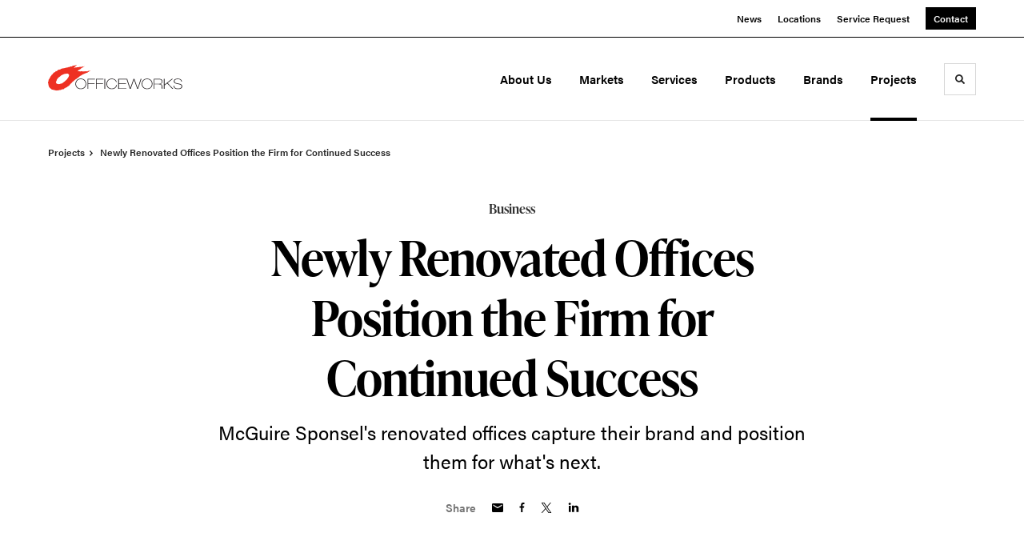

--- FILE ---
content_type: text/html; charset=utf-8
request_url: https://officeworks.net/projects/mcguire-sponsel
body_size: 141920
content:





<!DOCTYPE html>
<html lang="en" class="                ">

    
    <head>

    
          

    <!-- Google Tag Manager -->
    <script>(function(w,d,s,l,i){w[l]=w[l]||[];w[l].push({'gtm.start':
    new Date().getTime(),event:'gtm.js'});var f=d.getElementsByTagName(s)[0],
    j=d.createElement(s),dl=l!='dataLayer'?'&l='+l:'';j.async=true;j.src=
    'https://www.googletagmanager.com/gtm.js?id='+i+dl+ '&gtm_auth=wHBDqGHx4loPgfoAIWBlFA&gtm_preview=env-2&gtm_cookies_win=x';f.parentNode.insertBefore(j,f);
    })(window,document,'script','dataLayer','GTM-WXHRBXZ');</script>
    <!-- End Google Tag Manager -->

    

    

<!-- Meta -->

<meta charset="UTF-8">
<meta name="viewport" content="width=device-width, initial-scale=1.0">
<meta http-equiv="X-UA-Compatible" content="ie=edge">

<meta name="keywords" content="OfficeWorks, OfficeFurniture, Furniture Dealer, Herman Miller, Contract Furniture, Fishers, IN, US,MillerKnoll,Knoll"><meta name="description" content="McGuire Sponsel&#039;s renovated offices capture their brand and position them for what&#039;s next."><meta name="referrer" content="no-referrer-when-downgrade"><meta name="robots" content="all"><meta content="114550775431" property="fb:profile_id"><meta content="en_US" property="og:locale"><meta content="OfficeWorks" property="og:site_name"><meta content="website" property="og:type"><meta content="https://officeworks.net/projects/mcguire-sponsel" property="og:url"><meta content="OfficeWorks | Newly Renovated Offices Position the Firm for Continued…" property="og:title"><meta content="McGuire Sponsel&#039;s renovated offices capture their brand and position them for what&#039;s next." property="og:description"><meta content="https://hmdp-officeworks.nyc3.cdn.digitaloceanspaces.com/production/primaryImages/_1200x630_crop_center-center_82_none/OfficeWorks-McGuire-Sponsel-Project-Highlight.png?mtime=1646052723" property="og:image"><meta content="1200" property="og:image:width"><meta content="630" property="og:image:height"><meta content="Office Works Mc Guire Sponsel Project Highlight" property="og:image:alt"><meta content="https://vimeo.com/user103561164" property="og:see_also"><meta content="https://www.pinterest.com/officeworksindy/" property="og:see_also"><meta content="http://instagram.com/officeworksindy" property="og:see_also"><meta content="https://www.youtube.com/channel/UC2pTPVUNYTzaekVEjA9uLOQ" property="og:see_also"><meta content="https://www.linkedin.com/company/officeworks-llc" property="og:see_also"><meta content="https://www.facebook.com/OfficeWorksindy" property="og:see_also"><meta content="https://twitter.com/officeworksindy" property="og:see_also"><meta name="twitter:card" content="summary_large_image"><meta name="twitter:site" content="@OfficeWorksIndy"><meta name="twitter:creator" content="@OfficeWorksIndy"><meta name="twitter:title" content="OfficeWorks | Newly Renovated Offices Position the Firm for Continued…"><meta name="twitter:description" content="McGuire Sponsel&#039;s renovated offices capture their brand and position them for what&#039;s next."><meta name="twitter:image" content="https://hmdp-officeworks.nyc3.cdn.digitaloceanspaces.com/production/primaryImages/_800x418_crop_center-center_82_none/OfficeWorks-McGuire-Sponsel-Project-Highlight.png?mtime=1646052723"><meta name="twitter:image:width" content="800"><meta name="twitter:image:height" content="418"><meta name="twitter:image:alt" content="Office Works Mc Guire Sponsel Project Highlight"><meta name="google-site-verification" content="vAtpjkYojru1uTJaMTjen45UyFFQmkRSdKwKOi1rDy8">

<!-- Title -->
<title>OfficeWorks | Newly Renovated Offices Position the Firm for Continued…</title>

          
<!-- Links -->
<link href="https://officeworks.net/projects/mcguire-sponsel" rel="canonical"><link href="https://officeworks.net/" rel="home"><link type="text/plain" href="https://officeworks.net/humans.txt" rel="author">


<!-- Icon -->
        <link type="image/png" href="https://hmdp-officeworks.nyc3.cdn.digitaloceanspaces.com/production/company/_192x192_crop_center-center_100_none/apple-touch-icon.png" rel="icon" sizes="192x192">
        <link type="image/png" href="https://hmdp-officeworks.nyc3.cdn.digitaloceanspaces.com/production/company/_48x48_crop_center-center_100_none/apple-touch-icon.png" rel="icon" sizes="48x48">
        <link type="image/png" href="https://hmdp-officeworks.nyc3.cdn.digitaloceanspaces.com/production/company/_32x32_crop_center-center_100_none/apple-touch-icon.png" rel="icon" sizes="32x32">
        <link type="image/png" href="https://hmdp-officeworks.nyc3.cdn.digitaloceanspaces.com/production/company/_16x16_crop_center-center_100_none/apple-touch-icon.png" rel="icon" sizes="16x16">
<!-- Apple Touch Icon -->
        <link type="image/png" href="https://hmdp-officeworks.nyc3.cdn.digitaloceanspaces.com/production/company/_180x180_crop_center-center_100_none/apple-touch-icon.png" rel="apple-touch-icon" sizes="180x180">


          
<!-- json-LD -->
<script type="application/ld+json">{"@context":"https://schema.org","@graph":[{"@type":"WebPage","author":{"@id":"https://officeworks.net#identity"},"copyrightHolder":{"@id":"https://officeworks.net#identity"},"copyrightYear":"2022","creator":{"@id":"https://officeworks.net#creator"},"dateModified":"2025-10-15T12:49:06-04:00","datePublished":"2022-02-09T19:55:00-05:00","description":"McGuire Sponsel's renovated offices capture their brand and position them for what's next.","headline":"Newly Renovated Offices Position the Firm for Continued Success","image":{"@type":"ImageObject","url":"https://hmdp-officeworks.nyc3.cdn.digitaloceanspaces.com/production/primaryImages/_1200x630_crop_center-center_82_none/OfficeWorks-McGuire-Sponsel-Project-Highlight.png?mtime=1646052723"},"inLanguage":"en-us","mainEntityOfPage":"https://officeworks.net/projects/mcguire-sponsel","name":"Newly Renovated Offices Position the Firm for Continued Success","publisher":{"@id":"https://officeworks.net#creator"},"url":"https://officeworks.net/projects/mcguire-sponsel"},{"@id":"https://officeworks.net#identity","@type":"LocalBusiness","address":{"@type":"PostalAddress","addressCountry":"US","addressLocality":"Fishers","addressRegion":"IN","postalCode":"46037","streetAddress":"12000 Exit 5 Pkwy"},"alternateName":"OfficeWorks","description":"At OfficeWorks, we create great places to work, learn, and heal.","email":"dmorris@officeworks.net","geo":{"@type":"GeoCoordinates","latitude":"39.96368320","longitude":"-86.00075540"},"image":{"@type":"ImageObject","height":"88","url":"https://hmdp-officeworks.nyc3.cdn.digitaloceanspaces.com/production/primaryImages/officeworks-logo-landscape.png","width":"300"},"logo":{"@type":"ImageObject","height":"60","url":"https://hmdp-officeworks.nyc3.cdn.digitaloceanspaces.com/production/primaryImages/_600x60_fit_center-center_82_none/officeworks-logo-landscape.png?mtime=1629225008","width":"205"},"name":"OfficeWorks","priceRange":"$","sameAs":["https://twitter.com/officeworksindy","https://www.facebook.com/OfficeWorksindy","https://www.linkedin.com/company/officeworks-llc","https://www.youtube.com/channel/UC2pTPVUNYTzaekVEjA9uLOQ","http://instagram.com/officeworksindy","https://www.pinterest.com/officeworksindy/","https://vimeo.com/user103561164"],"telephone":"317.577.3510","url":"https://officeworks.net"},{"@id":"http://mightyinthemidwest.com#creator","@type":"LocalBusiness","address":{"@type":"PostalAddress","addressCountry":"United States","addressLocality":"Grand Rapids","addressRegion":"MI","postalCode":"49503","streetAddress":"50 Louis St NW #520"},"alternateName":"Mighty","description":"Mighty is a digital strategy, design, and technology agency. We're a team of strategists, designers, and web technologists, here to help you find clarity and craft websites and digital products that effectively connect people to meaningful content. In partnership with MillerKnoll, we've developed and operated the MillerKnoll Dealer Platform (https://mkdealerplatform.com) since 2014, a robust custom website platform for 40+ MillerKnoll contract furniture dealers.","email":"hello@mightyinthemidwest.com","founder":"Cliff Wegner","foundingDate":"2007-08-01","foundingLocation":"Grand Rapids, MI","geo":{"@type":"GeoCoordinates","latitude":"42.9637494","longitude":"-85.6724149"},"image":{"@type":"ImageObject","height":"119","url":"https://hmdp-officeworks.nyc3.cdn.digitaloceanspaces.com/production/company/Mighty-Brand-Image.png","width":"119"},"logo":{"@type":"ImageObject","height":"60","url":"https://hmdp-officeworks.nyc3.cdn.digitaloceanspaces.com/production/company/_600x60_fit_center-center_82_none/Mighty-Brand-Image.png?mtime=1680709976","width":"60"},"name":"Mighty Co.","openingHoursSpecification":[{"@type":"OpeningHoursSpecification","closes":"17:00:00","dayOfWeek":["Monday"],"opens":"09:00:00"},{"@type":"OpeningHoursSpecification","closes":"17:00:00","dayOfWeek":["Tuesday"],"opens":"09:00:00"},{"@type":"OpeningHoursSpecification","closes":"17:00:00","dayOfWeek":["Wednesday"],"opens":"09:00:00"},{"@type":"OpeningHoursSpecification","closes":"17:00:00","dayOfWeek":["Thursday"],"opens":"09:00:00"},{"@type":"OpeningHoursSpecification","closes":"17:00:00","dayOfWeek":["Friday"],"opens":"09:00:00"}],"priceRange":"$$$","telephone":"(616) 222-0778","url":"http://mightyinthemidwest.com"},{"@type":"BreadcrumbList","description":"Breadcrumbs list","itemListElement":[{"@type":"ListItem","item":"https://officeworks.net/","name":"Homepage","position":1},{"@type":"ListItem","item":"https://officeworks.net/projects","name":"Projects","position":2},{"@type":"ListItem","item":"https://officeworks.net/projects/mcguire-sponsel","name":"McGuire Sponsel","position":3}],"name":"Breadcrumbs"}]}</script>

          
<!-- CSS -->


                        <link rel="stylesheet" href="https://use.typekit.net/kor8pzo.css" crossorigin="anonymous">

        

        <link rel="stylesheet" href="https://officeworks.net//dist/assets/millerknoll-BpA0rlRg.css">

<style>

:root {
    --abc:#FFFFFF;


}

body {
    background-color: #f1f1f1 !important;}

</style>


          
<!-- js -->




    <!-- Fathom - beautiful, simple website analytics -->
    <script src="https://cdn.usefathom.com/script.js" data-site="ULNEQVPI" data-cookieconsent="ignore" defer></script>
    <!-- / Fathom -->

        <script>window.passwordpolicy = {"showStrengthIndicator":true};</script>

    </head>

    
    <body>

    
        

        

    <!-- Google Tag Manager (noscript) -->
    <noscript><iframe src="https://www.googletagmanager.com/ns.html?id=GTM-WXHRBXZ&gtm_auth=wHBDqGHx4loPgfoAIWBlFA&gtm_preview=env-2&gtm_cookies_win=x"
    height="0" width="0" style="display:none;visibility:hidden"></iframe></noscript>
    <!-- End Google Tag Manager (noscript) -->


    
<!-- browser notifications -->

<noscript>
    <div class="o-container">
        <div class="c-noscript-notification">
            <p>
                <strong>JavaScript is not enabled!</strong>
                <br>This website requires your browser to have JavaScript enabled.
                Check <a href="http://enable-javascript.com" target="_blank" rel="noopener">enable-javascript.com</a> for instructions on how to enable JavaScript in your web browser.
            </p>
        </div>
    </div>
</noscript>

<!-- content -->

        
<nav class="c-skip-nav">

    


<a
         class="c-button || c-skip-nav__link" href="#mcguire-sponsel-page" title="Skip to Content" >

        <span class="c-button__text">Skip to Content</span>

        
</a>

    


<a
         class="c-button || c-skip-nav__link" href="#skip-to-footer" title="Skip to Footer" >

        <span class="c-button__text">Skip to Footer</span>

        
</a>

</nav>

<div class="o-site-container o-container">

        <div class="c-header__oob" data-module-sub-nav-toggle></div>
    <header class="o-header c-header">
        

<nav class="c-header__utility">
    <ul class="c-header__utility--contact">
        
                            <li>
                    


<a
         class="c-link" href="https://officeworks.net/news" title="News" >

        <span class="c-link__text">News</span>

        
</a>
                </li>
            
        
                            <li>
                    


<a
         class="c-link" href="https://officeworks.net/locations" title="Locations" >

        <span class="c-link__text">Locations</span>

        
</a>
                </li>
            
        
                            <li>
                    


<a
         class="c-link" href="https://officeworks.net/contact/service" title="Service Request" >

        <span class="c-link__text">Service Request</span>

        
</a>
                </li>
            
        
                            <li>
                    


<a
         class="c-button || -is-color-primary -is-small" href="https://officeworks.net/contact" title="Contact" >

        <span class="c-button__text">Contact</span>

        
</a>
                </li>
            
            </ul>
</nav>

        
<div class="c-header__elements">

        
        <a href="/" title="OfficeWorks" class="c-header__logo">
        
<img  src="https://hmdp-officeworks.nyc3.cdn.digitaloceanspaces.com/production/company/logo.svg" alt="OfficeWorks" draggable="false" />
    </a>

            
                
                    
        
        <nav class="c-header__navigation -is-right-aligned">

                <ul class="js-sub-nav">

            
                                                                
                                                                                                                    
                                                                                                                                                                                                                                                                                                                                                                                                                                                                                                                                                                            
                
                <li class="">
                    


<a
         class="c-link -is-caret--right || c-header__navigation-link js-sub-nav" href="https://officeworks.net/about" title="About Us"  data-module-sub-nav-toggle data-menu-target=about >

        <span class="c-link__text">About Us</span>

                <svg width="4" height="7" fill="currentColor" class="" enable-background="new 0 0 4 7" viewBox="0 0 4 7" xmlns="http://www.w3.org/2000/svg"><path clip-rule="evenodd" d="m0 5.9.9 1.1 3.1-3.5-3.1-3.5-.9 1.1 2.2 2.4z" fill-rule="evenodd"/></svg>
    
</a>
                </li>

            
                                                                
                                                                                                                    
                                                                                                                                                                                                                                                                                                                                                            
                
                <li class="">
                    


<a
         class="c-link -is-caret--right || c-header__navigation-link js-sub-nav" href="https://officeworks.net/markets" title="Markets"  data-module-sub-nav-toggle data-menu-target=markets >

        <span class="c-link__text">Markets</span>

                <svg width="4" height="7" fill="currentColor" class="" enable-background="new 0 0 4 7" viewBox="0 0 4 7" xmlns="http://www.w3.org/2000/svg"><path clip-rule="evenodd" d="m0 5.9.9 1.1 3.1-3.5-3.1-3.5-.9 1.1 2.2 2.4z" fill-rule="evenodd"/></svg>
    
</a>
                </li>

            
                                                                
                                                                                                                    
                                                                                                                                                                                                                                                                                                                                                                                                                                                                                                                                                                                                                                
                
                <li class="">
                    


<a
         class="c-link -is-caret--right || c-header__navigation-link js-sub-nav" href="https://officeworks.net/services" title="Services"  data-module-sub-nav-toggle data-menu-target=services >

        <span class="c-link__text">Services</span>

                <svg width="4" height="7" fill="currentColor" class="" enable-background="new 0 0 4 7" viewBox="0 0 4 7" xmlns="http://www.w3.org/2000/svg"><path clip-rule="evenodd" d="m0 5.9.9 1.1 3.1-3.5-3.1-3.5-.9 1.1 2.2 2.4z" fill-rule="evenodd"/></svg>
    
</a>
                </li>

            
                                                                
                                                                            
                
                <li class="">
                    


<a
         class="c-link -is-caret--right || c-header__navigation-link js-sub-nav" href="https://officeworks.net/products" title="Products"  data-module-sub-nav-toggle data-menu-target=products >

        <span class="c-link__text">Products</span>

                <svg width="4" height="7" fill="currentColor" class="" enable-background="new 0 0 4 7" viewBox="0 0 4 7" xmlns="http://www.w3.org/2000/svg"><path clip-rule="evenodd" d="m0 5.9.9 1.1 3.1-3.5-3.1-3.5-.9 1.1 2.2 2.4z" fill-rule="evenodd"/></svg>
    
</a>
                </li>

            
                                                                
                                                                            
                
                <li class="">
                    


<a
         class="c-link || c-header__navigation-link" href="https://officeworks.net/brands" title="Brands" >

        <span class="c-link__text">Brands</span>

        
</a>
                </li>

            
                                                                
                                                                            
                
                <li class="-is-last-desktop">
                    


<a
         class="c-link -is-caret--right || c-header__navigation-link js-sub-nav -is-active" href="https://officeworks.net/projects" title="Projects"  data-module-sub-nav-toggle data-menu-target=projects >

        <span class="c-link__text">Projects</span>

                <svg width="4" height="7" fill="currentColor" class="" enable-background="new 0 0 4 7" viewBox="0 0 4 7" xmlns="http://www.w3.org/2000/svg"><path clip-rule="evenodd" d="m0 5.9.9 1.1 3.1-3.5-3.1-3.5-.9 1.1 2.2 2.4z" fill-rule="evenodd"/></svg>
    
</a>
                </li>

            
                        
                <li class="-is-mobile-only">
                    


<a
         class="c-link || c-header__navigation-link" href="https://officeworks.net/news" title="News" >

        <span class="c-link__text">News</span>

        
</a>
                </li>

            
                <li class="-is-mobile-only">
                    


<a
         class="c-link || c-header__navigation-link" href="https://officeworks.net/locations" title="Locations" >

        <span class="c-link__text">Locations</span>

        
</a>
                </li>

            
                <li class="-is-mobile-only">
                    


<a
         class="c-link || c-header__navigation-link" href="https://officeworks.net/contact/service" title="Service Request" >

        <span class="c-link__text">Service Request</span>

        
</a>
                </li>

            
                <li class="-is-mobile-only">
                    


<a
         class="c-link || c-header__navigation-link" href="https://officeworks.net/contact" title="Contact" >

        <span class="c-link__text">Contact</span>

        
</a>
                </li>

            
        </ul>
    </nav>

        <div class="c-header__search-frame">
        <button
        class="c-header__search-toggle"
        data-module-search-toggle
        data-module-sub-nav-toggle
        aria-label="Toggle Search"
        title="Toggle Search"
        aria-labelledby="search-toggle-label">
            <span class="sr-only" id="search-toggle-label">Toggle search</span>
            <svg width="16" height="16" fill="currentColor" class="-search" viewBox="0 0 16 16" xmlns="http://www.w3.org/2000/svg"><path d="m15.78 13.84-3.78-3.84a6.3 6.3 0 0 0 1-3.5 6.35 6.35 0 0 0 -.87-3.27 6.67 6.67 0 0 0 -2.36-2.36 6.35 6.35 0 0 0 -3.27-.87 6.35 6.35 0 0 0 -3.27.87 6.67 6.67 0 0 0 -2.36 2.36 6.35 6.35 0 0 0 -.87 3.27 6.35 6.35 0 0 0 .87 3.27 6.67 6.67 0 0 0 2.36 2.36 6.35 6.35 0 0 0 3.27.87 6.3 6.3 0 0 0 3.5-1l3.81 3.81a.76.76 0 0 0 1.07 0l.87-.87a.76.76 0 0 0 0-1.07zm-5.78-5.32a4.11 4.11 0 1 1 .53-2 4 4 0 0 1 -.53 2z"/></svg>
            <svg width="16" height="16" fill="currentColor" class="-close" enable-background="new 0 0 16 16" viewBox="0 0 16 16" xmlns="http://www.w3.org/2000/svg"><path clip-rule="evenodd" d="m16 1.3-1.3-1.3-6.7 6.7-6.7-6.7-1.3 1.3 6.7 6.7-6.7 6.7 1.3 1.3 6.7-6.7 6.7 6.7 1.3-1.3-6.7-6.7z" fill-rule="evenodd"/></svg>
        </button>
    </div>

        <div class="c-header__search">
        <form action="/search" method="get">
            <label>
                <span class="u-screen-reader-text">Search Input</span>
                <input type="text" value="" class="c-header__search-field" name="q" placeholder="Search" />
            </label>
            <button class="c-header__search-submit">
                <span>Search</span>
                <svg width="16" height="16" fill="currentColor" class="" viewBox="0 0 16 16" xmlns="http://www.w3.org/2000/svg"><path d="m15.78 13.84-3.78-3.84a6.3 6.3 0 0 0 1-3.5 6.35 6.35 0 0 0 -.87-3.27 6.67 6.67 0 0 0 -2.36-2.36 6.35 6.35 0 0 0 -3.27-.87 6.35 6.35 0 0 0 -3.27.87 6.67 6.67 0 0 0 -2.36 2.36 6.35 6.35 0 0 0 -.87 3.27 6.35 6.35 0 0 0 .87 3.27 6.67 6.67 0 0 0 2.36 2.36 6.35 6.35 0 0 0 3.27.87 6.3 6.3 0 0 0 3.5-1l3.81 3.81a.76.76 0 0 0 1.07 0l.87-.87a.76.76 0 0 0 0-1.07zm-5.78-5.32a4.11 4.11 0 1 1 .53-2 4 4 0 0 1 -.53 2z"/></svg>
            </button>
        </form>
    </div>

        <button class="c-header__burger" data-module-nav-toggle data-module-sub-nav-toggle>
        <svg width="21" height="14" fill="currentColor" class="-burger" enable-background="new 0 0 21 14" viewBox="0 0 21 14" xmlns="http://www.w3.org/2000/svg"><path clip-rule="evenodd" d="m0 14h21v-2.3h-21zm0-5.8h21v-2.4h-21zm0-8.2v2.3h21v-2.3z" fill-rule="evenodd"/></svg>
        <svg width="16" height="16" fill="currentColor" class="-close" enable-background="new 0 0 16 16" viewBox="0 0 16 16" xmlns="http://www.w3.org/2000/svg"><path clip-rule="evenodd" d="m16 1.3-1.3-1.3-6.7 6.7-6.7-6.7-1.3 1.3 6.7 6.7-6.7 6.7 1.3 1.3 6.7-6.7 6.7 6.7 1.3-1.3-6.7-6.7z" fill-rule="evenodd"/></svg>
    </button>

        
                            <div class="c-header__sub-nav js-sub-nav" id="aboutSubNav">
            <div class="c-header__sub-thumbnails js-sub-nav">
                <ul>

                    
                    <li class="-is-mobile-only">
                        <button class="c-header__sub-title" data-module-sub-nav-toggle>
                            <svg width="4" height="7" fill="currentColor" class="" enable-background="new 0 0 4 7" viewBox="0 0 4 7" xmlns="http://www.w3.org/2000/svg"><path clip-rule="evenodd" d="m4 1.1-.9-1.1-3.1 3.5 3.1 3.5.9-1.1-2.2-2.4z" fill-rule="evenodd"/></svg>
                            <span>About Us</span>
                        </button>
                    </li>

                    
                                                                                                                                                                <li >
                                    <a href="https://officeworks.net/about/what-we-do" title="Transform the Experience of Your Work" class="c-header__sub-link">
                                        


    
    




<picture>
                <source media="(max-width: 320px)" srcset="https://hmdp-officeworks.nyc3.cdn.digitaloceanspaces.com/production/primaryImages/_640x480_crop_center-center_61_line/OfficeWorks-Transform-the-Experience-of-Your-Work-HERO.png 640w" />
            <source media="(max-width: 768px)" srcset="https://hmdp-officeworks.nyc3.cdn.digitaloceanspaces.com/production/primaryImages/_1536x1152_crop_center-center_61_line/OfficeWorks-Transform-the-Experience-of-Your-Work-HERO.png 1536w" />
            <source media="(max-width: 1600px)" srcset="https://hmdp-officeworks.nyc3.cdn.digitaloceanspaces.com/production/primaryImages/_1600x1200_crop_center-center_82_line/OfficeWorks-Transform-the-Experience-of-Your-Work-HERO.png 1600w" />
        <!-- img tag for browsers that do not support picture element -->
    <img  src="data:image/svg+xml,%3Csvg%20xmlns=%27http://www.w3.org/2000/svg%27%20width=%271600%27%20height=%271200%27%20style=%27background:%23CCC%27%20/%3E" srcset="https://hmdp-officeworks.nyc3.cdn.digitaloceanspaces.com/production/primaryImages/_1600x1200_crop_center-center_82_line/OfficeWorks-Transform-the-Experience-of-Your-Work-HERO.png 1600w, https://hmdp-officeworks.nyc3.cdn.digitaloceanspaces.com/production/primaryImages/_1536x1152_crop_center-center_61_line/OfficeWorks-Transform-the-Experience-of-Your-Work-HERO.png 1536w, https://hmdp-officeworks.nyc3.cdn.digitaloceanspaces.com/production/primaryImages/_640x480_crop_center-center_61_line/OfficeWorks-Transform-the-Experience-of-Your-Work-HERO.png 640w" width="1600" alt="Office Works Transform the Experience of Your Work HERO" sizes="100vw" draggable="false" loading="lazy" />
</picture>


                                        <span>Transform the Experience of Your Work</span>
                                    </a>
                                </li>
                            
                                                                                                                                                                <li >
                                    <a href="https://officeworks.net/about/history" title="Our History" class="c-header__sub-link">
                                        


    
    




<picture>
                <source media="(max-width: 320px)" srcset="https://hmdp-officeworks.nyc3.cdn.digitaloceanspaces.com/production/primaryImages/_640x480_crop_center-center_61_line/OfficeWorks-Headquarters.png 640w" />
            <source media="(max-width: 768px)" srcset="https://hmdp-officeworks.nyc3.cdn.digitaloceanspaces.com/production/primaryImages/_1536x1152_crop_center-center_61_line/OfficeWorks-Headquarters.png 1536w" />
            <source media="(max-width: 1600px)" srcset="https://hmdp-officeworks.nyc3.cdn.digitaloceanspaces.com/production/primaryImages/_1600x1200_crop_center-center_82_line/OfficeWorks-Headquarters.png 1600w" />
        <!-- img tag for browsers that do not support picture element -->
    <img  src="data:image/svg+xml,%3Csvg%20xmlns=%27http://www.w3.org/2000/svg%27%20width=%271600%27%20height=%271200%27%20style=%27background:%23CCC%27%20/%3E" srcset="https://hmdp-officeworks.nyc3.cdn.digitaloceanspaces.com/production/primaryImages/_1600x1200_crop_center-center_82_line/OfficeWorks-Headquarters.png 1600w, https://hmdp-officeworks.nyc3.cdn.digitaloceanspaces.com/production/primaryImages/_1536x1152_crop_center-center_61_line/OfficeWorks-Headquarters.png 1536w, https://hmdp-officeworks.nyc3.cdn.digitaloceanspaces.com/production/primaryImages/_640x480_crop_center-center_61_line/OfficeWorks-Headquarters.png 640w" width="1600" alt="OfficeWorks headquarters exterior office photo" sizes="100vw" draggable="false" loading="lazy" />
</picture>


                                        <span>Our History</span>
                                    </a>
                                </li>
                            
                                                                                                                                                                <li >
                                    <a href="https://officeworks.net/about/client-testimonials" title="Client Testimonials" class="c-header__sub-link">
                                        


    
    




<picture>
                <source media="(max-width: 320px)" srcset="https://hmdp-officeworks.nyc3.cdn.digitaloceanspaces.com/production/primaryImages/_640x480_crop_center-center_61_line/OfficeWorks-Testimonials-About-Us-Header-V2.png 640w" />
            <source media="(max-width: 768px)" srcset="https://hmdp-officeworks.nyc3.cdn.digitaloceanspaces.com/production/primaryImages/_1536x1152_crop_center-center_61_line/OfficeWorks-Testimonials-About-Us-Header-V2.png 1536w" />
            <source media="(max-width: 1600px)" srcset="https://hmdp-officeworks.nyc3.cdn.digitaloceanspaces.com/production/primaryImages/_1600x1200_crop_center-center_82_line/OfficeWorks-Testimonials-About-Us-Header-V2.png 1600w" />
        <!-- img tag for browsers that do not support picture element -->
    <img  src="data:image/svg+xml,%3Csvg%20xmlns=%27http://www.w3.org/2000/svg%27%20width=%271600%27%20height=%271200%27%20style=%27background:%23CCC%27%20/%3E" srcset="https://hmdp-officeworks.nyc3.cdn.digitaloceanspaces.com/production/primaryImages/_1600x1200_crop_center-center_82_line/OfficeWorks-Testimonials-About-Us-Header-V2.png 1600w, https://hmdp-officeworks.nyc3.cdn.digitaloceanspaces.com/production/primaryImages/_1536x1152_crop_center-center_61_line/OfficeWorks-Testimonials-About-Us-Header-V2.png 1536w, https://hmdp-officeworks.nyc3.cdn.digitaloceanspaces.com/production/primaryImages/_640x480_crop_center-center_61_line/OfficeWorks-Testimonials-About-Us-Header-V2.png 640w" width="1600" alt="OfficeWorks Testimonials About Us Header V2" sizes="100vw" draggable="false" loading="lazy" />
</picture>


                                        <span>Client Testimonials</span>
                                    </a>
                                </li>
                            
                                                                                                                                                                <li >
                                    <a href="https://officeworks.net/about/certified-dealer" title="MillerKnoll Certified Dealer" class="c-header__sub-link">
                                        


    
    




<picture>
                <source media="(max-width: 320px)" srcset="https://hmdp-officeworks.nyc3.cdn.digitaloceanspaces.com/production/primaryImages/_640x480_crop_center-center_61_line/SetuMeetingRoom-1.png 640w" />
            <source media="(max-width: 768px)" srcset="https://hmdp-officeworks.nyc3.cdn.digitaloceanspaces.com/production/primaryImages/_1536x1152_crop_center-center_61_line/SetuMeetingRoom-1.png 1536w" />
            <source media="(max-width: 1600px)" srcset="https://hmdp-officeworks.nyc3.cdn.digitaloceanspaces.com/production/primaryImages/_1600x1200_crop_center-center_82_line/SetuMeetingRoom-1.png 1600w" />
        <!-- img tag for browsers that do not support picture element -->
    <img  src="data:image/svg+xml,%3Csvg%20xmlns=%27http://www.w3.org/2000/svg%27%20width=%271600%27%20height=%271200%27%20style=%27background:%23CCC%27%20/%3E" srcset="https://hmdp-officeworks.nyc3.cdn.digitaloceanspaces.com/production/primaryImages/_1600x1200_crop_center-center_82_line/SetuMeetingRoom-1.png 1600w, https://hmdp-officeworks.nyc3.cdn.digitaloceanspaces.com/production/primaryImages/_1536x1152_crop_center-center_61_line/SetuMeetingRoom-1.png 1536w, https://hmdp-officeworks.nyc3.cdn.digitaloceanspaces.com/production/primaryImages/_640x480_crop_center-center_61_line/SetuMeetingRoom-1.png 640w" width="1600" alt="conference room with black chairs and pink walls" sizes="100vw" draggable="false" loading="lazy" />
</picture>


                                        <span>MillerKnoll Certified Dealer</span>
                                    </a>
                                </li>
                            
                                                                                                                                                                <li >
                                    <a href="https://officeworks.net/about/living-office" title="Living Office" class="c-header__sub-link">
                                        


    
    




<picture>
                <source media="(max-width: 320px)" srcset="https://hmdp-officeworks.nyc3.cdn.digitaloceanspaces.com/production/primaryImages/_640x480_crop_center-center_61_line/OfficeWorks-Living-Office-About-Image.png 640w" />
            <source media="(max-width: 768px)" srcset="https://hmdp-officeworks.nyc3.cdn.digitaloceanspaces.com/production/primaryImages/_1536x1152_crop_center-center_61_line/OfficeWorks-Living-Office-About-Image.png 1536w" />
            <source media="(max-width: 1600px)" srcset="https://hmdp-officeworks.nyc3.cdn.digitaloceanspaces.com/production/primaryImages/_1600x1200_crop_center-center_82_line/OfficeWorks-Living-Office-About-Image.png 1600w" />
        <!-- img tag for browsers that do not support picture element -->
    <img  src="data:image/svg+xml,%3Csvg%20xmlns=%27http://www.w3.org/2000/svg%27%20width=%271600%27%20height=%271200%27%20style=%27background:%23CCC%27%20/%3E" srcset="https://hmdp-officeworks.nyc3.cdn.digitaloceanspaces.com/production/primaryImages/_1600x1200_crop_center-center_82_line/OfficeWorks-Living-Office-About-Image.png 1600w, https://hmdp-officeworks.nyc3.cdn.digitaloceanspaces.com/production/primaryImages/_1536x1152_crop_center-center_61_line/OfficeWorks-Living-Office-About-Image.png 1536w, https://hmdp-officeworks.nyc3.cdn.digitaloceanspaces.com/production/primaryImages/_640x480_crop_center-center_61_line/OfficeWorks-Living-Office-About-Image.png 640w" width="1600" alt="Living Office from OfficeWorks" sizes="100vw" draggable="false" loading="lazy" />
</picture>


                                        <span>Living Office</span>
                                    </a>
                                </li>
                            
                                                                                                                                                                <li class="-is-mobile-only">
                                    <a href="https://officeworks.net/about/sustainability" title="Sustainability" class="c-header__sub-link">
                                        


    
    




<picture>
                <source media="(max-width: 320px)" srcset="https://hmdp-officeworks.nyc3.cdn.digitaloceanspaces.com/production/primaryImages/_640x480_crop_center-center_61_line/Herman-Miller_14-03-20_3520-1.png 640w" />
            <source media="(max-width: 768px)" srcset="https://hmdp-officeworks.nyc3.cdn.digitaloceanspaces.com/production/primaryImages/_1536x1152_crop_center-center_61_line/Herman-Miller_14-03-20_3520-1.png 1536w" />
            <source media="(max-width: 1600px)" srcset="https://hmdp-officeworks.nyc3.cdn.digitaloceanspaces.com/production/primaryImages/_1600x1200_crop_center-center_82_line/Herman-Miller_14-03-20_3520-1.png 1600w" />
        <!-- img tag for browsers that do not support picture element -->
    <img  src="data:image/svg+xml,%3Csvg%20xmlns=%27http://www.w3.org/2000/svg%27%20width=%271600%27%20height=%271200%27%20style=%27background:%23CCC%27%20/%3E" srcset="https://hmdp-officeworks.nyc3.cdn.digitaloceanspaces.com/production/primaryImages/_1600x1200_crop_center-center_82_line/Herman-Miller_14-03-20_3520-1.png 1600w, https://hmdp-officeworks.nyc3.cdn.digitaloceanspaces.com/production/primaryImages/_1536x1152_crop_center-center_61_line/Herman-Miller_14-03-20_3520-1.png 1536w, https://hmdp-officeworks.nyc3.cdn.digitaloceanspaces.com/production/primaryImages/_640x480_crop_center-center_61_line/Herman-Miller_14-03-20_3520-1.png 640w" width="1600" alt="Education setting with desk in a classroom" sizes="100vw" draggable="false" loading="lazy" />
</picture>


                                        <span>Sustainability</span>
                                    </a>
                                </li>
                            
                                                                                                                                                                <li class="-is-mobile-only">
                                    <a href="https://officeworks.net/about/our-team" title="Our Team" class="c-header__sub-link">
                                        


    
    




<picture>
                <source media="(max-width: 320px)" srcset="https://hmdp-officeworks.nyc3.cdn.digitaloceanspaces.com/production/primaryImages/_640x480_crop_center-center_61_line/OfficeWorks-Our-Team-HERO-3.png 640w" />
            <source media="(max-width: 768px)" srcset="https://hmdp-officeworks.nyc3.cdn.digitaloceanspaces.com/production/primaryImages/_1536x1152_crop_center-center_61_line/OfficeWorks-Our-Team-HERO-3.png 1536w" />
            <source media="(max-width: 1600px)" srcset="https://hmdp-officeworks.nyc3.cdn.digitaloceanspaces.com/production/primaryImages/_1600x1200_crop_center-center_82_line/OfficeWorks-Our-Team-HERO-3.png 1600w" />
        <!-- img tag for browsers that do not support picture element -->
    <img  src="data:image/svg+xml,%3Csvg%20xmlns=%27http://www.w3.org/2000/svg%27%20width=%271600%27%20height=%271200%27%20style=%27background:%23CCC%27%20/%3E" srcset="https://hmdp-officeworks.nyc3.cdn.digitaloceanspaces.com/production/primaryImages/_640x480_crop_center-center_61_line/OfficeWorks-Our-Team-HERO-3.png 640w, https://hmdp-officeworks.nyc3.cdn.digitaloceanspaces.com/production/primaryImages/_1536x1152_crop_center-center_61_line/OfficeWorks-Our-Team-HERO-3.png 1536w, https://hmdp-officeworks.nyc3.cdn.digitaloceanspaces.com/production/primaryImages/_1600x1200_crop_center-center_82_line/OfficeWorks-Our-Team-HERO-3.png 1600w" width="1600" alt="OfficeWorks Our Team" sizes="100vw" draggable="false" loading="lazy" />
</picture>


                                        <span>Our Team</span>
                                    </a>
                                </li>
                            
                                                                                                                                                                <li class="-is-mobile-only">
                                    <a href="https://officeworks.net/about/careers" title="Careers" class="c-header__sub-link">
                                        


    
    




<picture>
                <source media="(max-width: 320px)" srcset="https://hmdp-officeworks.nyc3.cdn.digitaloceanspaces.com/production/primaryImages/_640x480_crop_center-center_61_line/careers-page-image-3.jpg 640w" />
            <source media="(max-width: 768px)" srcset="https://hmdp-officeworks.nyc3.cdn.digitaloceanspaces.com/production/primaryImages/_1536x1152_crop_center-center_61_line/careers-page-image-3.jpg 1536w" />
            <source media="(max-width: 1600px)" srcset="https://hmdp-officeworks.nyc3.cdn.digitaloceanspaces.com/production/primaryImages/_1600x1200_crop_center-center_82_line/careers-page-image-3.jpg 1600w" />
        <!-- img tag for browsers that do not support picture element -->
    <img  src="data:image/svg+xml,%3Csvg%20xmlns=%27http://www.w3.org/2000/svg%27%20width=%271600%27%20height=%271200%27%20style=%27background:%23CCC%27%20/%3E" srcset="https://hmdp-officeworks.nyc3.cdn.digitaloceanspaces.com/production/primaryImages/_1600x1200_crop_center-center_82_line/careers-page-image-3.jpg 1600w, https://hmdp-officeworks.nyc3.cdn.digitaloceanspaces.com/production/primaryImages/_1536x1152_crop_center-center_61_line/careers-page-image-3.jpg 1536w, https://hmdp-officeworks.nyc3.cdn.digitaloceanspaces.com/production/primaryImages/_640x480_crop_center-center_61_line/careers-page-image-3.jpg 640w" width="1600" alt="colored in 5 essential elements of well-being chart for header of career page" sizes="100vw" draggable="false" loading="lazy" />
</picture>


                                        <span>Careers</span>
                                    </a>
                                </li>
                            
                                                                                                                                                                <li class="-is-mobile-only">
                                    <a href="https://officeworks.net/about/minority-business-community" title="Minority Business Community" class="c-header__sub-link">
                                        


    
    




<picture>
                <source media="(max-width: 320px)" srcset="https://hmdp-officeworks.nyc3.cdn.digitaloceanspaces.com/production/primaryImages/_640x480_crop_center-center_61_line/OfficeWorks-Minority-Business-HERO-1.png 640w" />
            <source media="(max-width: 768px)" srcset="https://hmdp-officeworks.nyc3.cdn.digitaloceanspaces.com/production/primaryImages/_1536x1152_crop_center-center_61_line/OfficeWorks-Minority-Business-HERO-1.png 1536w" />
            <source media="(max-width: 1600px)" srcset="https://hmdp-officeworks.nyc3.cdn.digitaloceanspaces.com/production/primaryImages/_1600x1200_crop_center-center_82_line/OfficeWorks-Minority-Business-HERO-1.png 1600w" />
        <!-- img tag for browsers that do not support picture element -->
    <img  src="data:image/svg+xml,%3Csvg%20xmlns=%27http://www.w3.org/2000/svg%27%20width=%271600%27%20height=%271200%27%20style=%27background:%23CCC%27%20/%3E" srcset="https://hmdp-officeworks.nyc3.cdn.digitaloceanspaces.com/production/primaryImages/_640x480_crop_center-center_61_line/OfficeWorks-Minority-Business-HERO-1.png 640w, https://hmdp-officeworks.nyc3.cdn.digitaloceanspaces.com/production/primaryImages/_1536x1152_crop_center-center_61_line/OfficeWorks-Minority-Business-HERO-1.png 1536w, https://hmdp-officeworks.nyc3.cdn.digitaloceanspaces.com/production/primaryImages/_1600x1200_crop_center-center_82_line/OfficeWorks-Minority-Business-HERO-1.png 1600w" width="1600" alt="Office Works Minority Business HERO 1" sizes="100vw" draggable="false" loading="lazy" />
</picture>


                                        <span>Minority Business Community</span>
                                    </a>
                                </li>
                            
                    
                    <li class="-is-view-all">
                        


<a
         class="c-link -is-cta-arrow--right || c-cta -is-color-primary -has-arrow" href="https://officeworks.net/about" title="About Us" >

        <span class="c-link__text">About Us</span>

                <svg class="c-cta__arrow" width="17" height="10" fill="currentColor" enable-background="new 0 0 17 10" viewBox="0 0 17 10" xmlns="http://www.w3.org/2000/svg"><path clip-rule="evenodd" d="m0 3.9h13l-2.4-2.4 1.5-1.5 4.9 5-4.9 5-1.5-1.5 2.4-2.4h-13z" fill-rule="evenodd"/></svg>
    
</a>
                    </li>
                </ul>
            </div>
        </div>

                        
        
                        
        
                        
        
                        
        
                        
        
                        
        
                        
        
                        
        
                        
        
                        
        
        
    
                            <div class="c-header__sub-nav js-sub-nav" id="marketsSubNav">
            <div class="c-header__sub-thumbnails js-sub-nav">
                <ul>

                    
                    <li class="-is-mobile-only">
                        <button class="c-header__sub-title" data-module-sub-nav-toggle>
                            <svg width="4" height="7" fill="currentColor" class="" enable-background="new 0 0 4 7" viewBox="0 0 4 7" xmlns="http://www.w3.org/2000/svg"><path clip-rule="evenodd" d="m4 1.1-.9-1.1-3.1 3.5 3.1 3.5.9-1.1-2.2-2.4z" fill-rule="evenodd"/></svg>
                            <span>Markets</span>
                        </button>
                    </li>

                    
                                            
                                                                                                                    <li >
                                    <a href="https://officeworks.net/markets/education" title="Education" class="c-header__sub-link">
                                        


    
    




<picture>
                <source media="(max-width: 320px)" srcset="https://hmdp-officeworks.nyc3.cdn.digitaloceanspaces.com/production/primaryImages/_640x480_crop_center-center_61_line/OfficeWorks-Education-Market-Image.png 640w" />
            <source media="(max-width: 768px)" srcset="https://hmdp-officeworks.nyc3.cdn.digitaloceanspaces.com/production/primaryImages/_1536x1152_crop_center-center_61_line/OfficeWorks-Education-Market-Image.png 1536w" />
            <source media="(max-width: 1600px)" srcset="https://hmdp-officeworks.nyc3.cdn.digitaloceanspaces.com/production/primaryImages/_1600x1200_crop_center-center_82_line/OfficeWorks-Education-Market-Image.png 1600w" />
        <!-- img tag for browsers that do not support picture element -->
    <img  src="data:image/svg+xml,%3Csvg%20xmlns=%27http://www.w3.org/2000/svg%27%20width=%271600%27%20height=%271200%27%20style=%27background:%23CCC%27%20/%3E" srcset="https://hmdp-officeworks.nyc3.cdn.digitaloceanspaces.com/production/primaryImages/_1600x1200_crop_center-center_82_line/OfficeWorks-Education-Market-Image.png 1600w, https://hmdp-officeworks.nyc3.cdn.digitaloceanspaces.com/production/primaryImages/_1536x1152_crop_center-center_61_line/OfficeWorks-Education-Market-Image.png 1536w, https://hmdp-officeworks.nyc3.cdn.digitaloceanspaces.com/production/primaryImages/_640x480_crop_center-center_61_line/OfficeWorks-Education-Market-Image.png 640w" width="1600" alt="Education Solutions from OfficeWorks" sizes="100vw" draggable="false" loading="lazy" />
</picture>


                                        <span>Education</span>
                                    </a>
                                </li>
                            
                                            
                                                                                                                    <li >
                                    <a href="https://officeworks.net/markets/healthcare-2" title="Healthcare" class="c-header__sub-link">
                                        


    
    




<picture>
                <source media="(max-width: 320px)" srcset="https://hmdp-officeworks.nyc3.cdn.digitaloceanspaces.com/production/primaryImages/_640x480_crop_center-center_61_line/OW-Healthcare-Showroom-Test-HERO-4.png 640w" />
            <source media="(max-width: 768px)" srcset="https://hmdp-officeworks.nyc3.cdn.digitaloceanspaces.com/production/primaryImages/_1536x1152_crop_center-center_61_line/OW-Healthcare-Showroom-Test-HERO-4.png 1536w" />
            <source media="(max-width: 1600px)" srcset="https://hmdp-officeworks.nyc3.cdn.digitaloceanspaces.com/production/primaryImages/_1600x1200_crop_center-center_82_line/OW-Healthcare-Showroom-Test-HERO-4.png 1600w" />
        <!-- img tag for browsers that do not support picture element -->
    <img  src="data:image/svg+xml,%3Csvg%20xmlns=%27http://www.w3.org/2000/svg%27%20width=%271600%27%20height=%271200%27%20style=%27background:%23CCC%27%20/%3E" srcset="https://hmdp-officeworks.nyc3.cdn.digitaloceanspaces.com/production/primaryImages/_640x480_crop_center-center_61_line/OW-Healthcare-Showroom-Test-HERO-4.png 640w, https://hmdp-officeworks.nyc3.cdn.digitaloceanspaces.com/production/primaryImages/_1536x1152_crop_center-center_61_line/OW-Healthcare-Showroom-Test-HERO-4.png 1536w, https://hmdp-officeworks.nyc3.cdn.digitaloceanspaces.com/production/primaryImages/_1600x1200_crop_center-center_82_line/OW-Healthcare-Showroom-Test-HERO-4.png 1600w" width="1600" alt="OfficeWorks Healthcare Showroom" sizes="100vw" draggable="false" loading="lazy" />
</picture>


                                        <span>Healthcare</span>
                                    </a>
                                </li>
                            
                                            
                                                                                                                    <li >
                                    <a href="https://officeworks.net/markets/business" title="Business" class="c-header__sub-link">
                                        


    
    




<picture>
                <source media="(max-width: 320px)" srcset="https://hmdp-officeworks.nyc3.cdn.digitaloceanspaces.com/production/primaryImages/_640x480_crop_center-center_61_line/CORPORATE_MARKET.jpg 640w" />
            <source media="(max-width: 768px)" srcset="https://hmdp-officeworks.nyc3.cdn.digitaloceanspaces.com/production/primaryImages/_1536x1152_crop_center-center_61_line/CORPORATE_MARKET.jpg 1536w" />
            <source media="(max-width: 1600px)" srcset="https://hmdp-officeworks.nyc3.cdn.digitaloceanspaces.com/production/primaryImages/_1600x1200_crop_center-center_82_line/CORPORATE_MARKET.jpg 1600w" />
        <!-- img tag for browsers that do not support picture element -->
    <img  src="data:image/svg+xml,%3Csvg%20xmlns=%27http://www.w3.org/2000/svg%27%20width=%271600%27%20height=%271200%27%20style=%27background:%23CCC%27%20/%3E" srcset="https://hmdp-officeworks.nyc3.cdn.digitaloceanspaces.com/production/primaryImages/_1600x1200_crop_center-center_82_line/CORPORATE_MARKET.jpg 1600w, https://hmdp-officeworks.nyc3.cdn.digitaloceanspaces.com/production/primaryImages/_1536x1152_crop_center-center_61_line/CORPORATE_MARKET.jpg 1536w, https://hmdp-officeworks.nyc3.cdn.digitaloceanspaces.com/production/primaryImages/_640x480_crop_center-center_61_line/CORPORATE_MARKET.jpg 640w" width="1600" alt="corporate office hero image desks with red chairs" sizes="100vw" draggable="false" loading="lazy" />
</picture>


                                        <span>Business</span>
                                    </a>
                                </li>
                            
                                            
                                                                                                                    <li >
                                    <a href="https://officeworks.net/markets/government" title="Government" class="c-header__sub-link">
                                        


    
    




<picture>
                <source media="(max-width: 320px)" srcset="https://hmdp-officeworks.nyc3.cdn.digitaloceanspaces.com/production/primaryImages/_640x480_crop_center-center_61_line/GOVERNMENT_MARKET.jpg 640w" />
            <source media="(max-width: 768px)" srcset="https://hmdp-officeworks.nyc3.cdn.digitaloceanspaces.com/production/primaryImages/_1536x1152_crop_center-center_61_line/GOVERNMENT_MARKET.jpg 1536w" />
            <source media="(max-width: 1600px)" srcset="https://hmdp-officeworks.nyc3.cdn.digitaloceanspaces.com/production/primaryImages/_1600x1200_crop_center-center_82_line/GOVERNMENT_MARKET.jpg 1600w" />
        <!-- img tag for browsers that do not support picture element -->
    <img  src="data:image/svg+xml,%3Csvg%20xmlns=%27http://www.w3.org/2000/svg%27%20width=%271600%27%20height=%271200%27%20style=%27background:%23CCC%27%20/%3E" srcset="https://hmdp-officeworks.nyc3.cdn.digitaloceanspaces.com/production/primaryImages/_1600x1200_crop_center-center_82_line/GOVERNMENT_MARKET.jpg 1600w, https://hmdp-officeworks.nyc3.cdn.digitaloceanspaces.com/production/primaryImages/_1536x1152_crop_center-center_61_line/GOVERNMENT_MARKET.jpg 1536w, https://hmdp-officeworks.nyc3.cdn.digitaloceanspaces.com/production/primaryImages/_640x480_crop_center-center_61_line/GOVERNMENT_MARKET.jpg 640w" width="1600" alt="government market image with desks" sizes="100vw" draggable="false" loading="lazy" />
</picture>


                                        <span>Government</span>
                                    </a>
                                </li>
                            
                                            
                                                                                                                    <li >
                                    <a href="https://officeworks.net/markets/small-business" title="Small and Medium Business" class="c-header__sub-link">
                                        


    
    




<picture>
                <source media="(max-width: 320px)" srcset="https://hmdp-officeworks.nyc3.cdn.digitaloceanspaces.com/production/primaryImages/_640x480_crop_center-center_61_line/OW-Small-and-Medium-Business-Hero-Image.jpg 640w" />
            <source media="(max-width: 768px)" srcset="https://hmdp-officeworks.nyc3.cdn.digitaloceanspaces.com/production/primaryImages/_1536x1152_crop_center-center_61_line/OW-Small-and-Medium-Business-Hero-Image.jpg 1536w" />
            <source media="(max-width: 1600px)" srcset="https://hmdp-officeworks.nyc3.cdn.digitaloceanspaces.com/production/primaryImages/_1600x1200_crop_center-center_82_line/OW-Small-and-Medium-Business-Hero-Image.jpg 1600w" />
        <!-- img tag for browsers that do not support picture element -->
    <img  src="data:image/svg+xml,%3Csvg%20xmlns=%27http://www.w3.org/2000/svg%27%20width=%271600%27%20height=%271200%27%20style=%27background:%23CCC%27%20/%3E" srcset="https://hmdp-officeworks.nyc3.cdn.digitaloceanspaces.com/production/primaryImages/_1600x1200_crop_center-center_82_line/OW-Small-and-Medium-Business-Hero-Image.jpg 1600w, https://hmdp-officeworks.nyc3.cdn.digitaloceanspaces.com/production/primaryImages/_1536x1152_crop_center-center_61_line/OW-Small-and-Medium-Business-Hero-Image.jpg 1536w, https://hmdp-officeworks.nyc3.cdn.digitaloceanspaces.com/production/primaryImages/_640x480_crop_center-center_61_line/OW-Small-and-Medium-Business-Hero-Image.jpg 640w" width="1600" alt="small businesses collaborative space" sizes="100vw" draggable="false" loading="lazy" />
</picture>


                                        <span>Small and Medium Business</span>
                                    </a>
                                </li>
                            
                    
                    <li class="-is-view-all">
                        


<a
         class="c-link -is-cta-arrow--right || c-cta -is-color-primary -has-arrow" href="https://officeworks.net/markets" title="All Markets" >

        <span class="c-link__text">All Markets</span>

                <svg class="c-cta__arrow" width="17" height="10" fill="currentColor" enable-background="new 0 0 17 10" viewBox="0 0 17 10" xmlns="http://www.w3.org/2000/svg"><path clip-rule="evenodd" d="m0 3.9h13l-2.4-2.4 1.5-1.5 4.9 5-4.9 5-1.5-1.5 2.4-2.4h-13z" fill-rule="evenodd"/></svg>
    
</a>
                    </li>
                </ul>
            </div>
        </div>


                        
        
                        
        
                        
        
                        
        
                        
        
                        
        

        
    
                            <div class="c-header__sub-nav js-sub-nav" id="servicesSubNav">
            <div class="c-header__sub-thumbnails js-sub-nav">
                <ul>

                    
                    <li class="-is-mobile-only">
                        <button class="c-header__sub-title" data-module-sub-nav-toggle>
                            <svg width="4" height="7" fill="currentColor" class="" enable-background="new 0 0 4 7" viewBox="0 0 4 7" xmlns="http://www.w3.org/2000/svg"><path clip-rule="evenodd" d="m4 1.1-.9-1.1-3.1 3.5 3.1 3.5.9-1.1-2.2-2.4z" fill-rule="evenodd"/></svg>
                            <span>Services</span>
                        </button>
                    </li>

                    
                                                                                                                                                    <li >
                                <a href="https://officeworks.net/services/wx-assessment" title="WX Assessment" class="c-header__sub-link">
                                    


    
    




<picture>
                <source media="(max-width: 320px)" srcset="https://hmdp-officeworks.nyc3.cdn.digitaloceanspaces.com/production/primaryImages/_640x480_crop_center-center_61_line/Hopewell-Services-Header.png 640w" />
            <source media="(max-width: 768px)" srcset="https://hmdp-officeworks.nyc3.cdn.digitaloceanspaces.com/production/primaryImages/_1536x1152_crop_center-center_61_line/Hopewell-Services-Header.png 1536w" />
            <source media="(max-width: 1600px)" srcset="https://hmdp-officeworks.nyc3.cdn.digitaloceanspaces.com/production/primaryImages/_1600x1200_crop_center-center_82_line/Hopewell-Services-Header.png 1600w" />
        <!-- img tag for browsers that do not support picture element -->
    <img  src="data:image/svg+xml,%3Csvg%20xmlns=%27http://www.w3.org/2000/svg%27%20width=%271600%27%20height=%271200%27%20style=%27background:%23CCC%27%20/%3E" srcset="https://hmdp-officeworks.nyc3.cdn.digitaloceanspaces.com/production/primaryImages/_1600x1200_crop_center-center_82_line/Hopewell-Services-Header.png 1600w, https://hmdp-officeworks.nyc3.cdn.digitaloceanspaces.com/production/primaryImages/_1536x1152_crop_center-center_61_line/Hopewell-Services-Header.png 1536w, https://hmdp-officeworks.nyc3.cdn.digitaloceanspaces.com/production/primaryImages/_640x480_crop_center-center_61_line/Hopewell-Services-Header.png 640w" width="1600" alt="Hopewell Assessment Dashboard" sizes="100vw" draggable="false" loading="lazy" />
</picture>


                                    <span>WX Assessment</span>
                                </a>
                            </li>
                        
                                                                                                                                                    <li >
                                <a href="https://officeworks.net/services/space-planning-and-design" title="Space Planning and Design" class="c-header__sub-link">
                                    


    
    




<picture>
                <source media="(max-width: 320px)" srcset="https://hmdp-officeworks.nyc3.cdn.digitaloceanspaces.com/production/primaryImages/_640x480_crop_center-center_61_line/OfficeWorks-Space-Planning-and-Design-Hero-Image.png 640w" />
            <source media="(max-width: 768px)" srcset="https://hmdp-officeworks.nyc3.cdn.digitaloceanspaces.com/production/primaryImages/_1536x1152_crop_center-center_61_line/OfficeWorks-Space-Planning-and-Design-Hero-Image.png 1536w" />
            <source media="(max-width: 1600px)" srcset="https://hmdp-officeworks.nyc3.cdn.digitaloceanspaces.com/production/primaryImages/_1600x1200_crop_center-center_82_line/OfficeWorks-Space-Planning-and-Design-Hero-Image.png 1600w" />
        <!-- img tag for browsers that do not support picture element -->
    <img  src="data:image/svg+xml,%3Csvg%20xmlns=%27http://www.w3.org/2000/svg%27%20width=%271600%27%20height=%271200%27%20style=%27background:%23CCC%27%20/%3E" srcset="https://hmdp-officeworks.nyc3.cdn.digitaloceanspaces.com/production/primaryImages/_1600x1200_crop_center-center_82_line/OfficeWorks-Space-Planning-and-Design-Hero-Image.png 1600w, https://hmdp-officeworks.nyc3.cdn.digitaloceanspaces.com/production/primaryImages/_1536x1152_crop_center-center_61_line/OfficeWorks-Space-Planning-and-Design-Hero-Image.png 1536w, https://hmdp-officeworks.nyc3.cdn.digitaloceanspaces.com/production/primaryImages/_640x480_crop_center-center_61_line/OfficeWorks-Space-Planning-and-Design-Hero-Image.png 640w" width="1600" alt="OfficeWorks Space Planning and Design" sizes="100vw" draggable="false" loading="lazy" />
</picture>


                                    <span>Space Planning and Design</span>
                                </a>
                            </li>
                        
                                                                                                                                                    <li >
                                <a href="https://officeworks.net/services/service-and-warranty" title="Service and Warranty" class="c-header__sub-link">
                                    


    
    




<picture>
                <source media="(max-width: 320px)" srcset="https://hmdp-officeworks.nyc3.cdn.digitaloceanspaces.com/production/primaryImages/_640x480_crop_center-center_61_line/SERVICE_WARRANTY_AND_MAINTENANCE.jpg 640w" />
            <source media="(max-width: 768px)" srcset="https://hmdp-officeworks.nyc3.cdn.digitaloceanspaces.com/production/primaryImages/_1536x1152_crop_center-center_61_line/SERVICE_WARRANTY_AND_MAINTENANCE.jpg 1536w" />
            <source media="(max-width: 1600px)" srcset="https://hmdp-officeworks.nyc3.cdn.digitaloceanspaces.com/production/primaryImages/_1600x1200_crop_center-center_82_line/SERVICE_WARRANTY_AND_MAINTENANCE.jpg 1600w" />
        <!-- img tag for browsers that do not support picture element -->
    <img  src="data:image/svg+xml,%3Csvg%20xmlns=%27http://www.w3.org/2000/svg%27%20width=%271600%27%20height=%271200%27%20style=%27background:%23CCC%27%20/%3E" srcset="https://hmdp-officeworks.nyc3.cdn.digitaloceanspaces.com/production/primaryImages/_1600x1200_crop_center-center_82_line/SERVICE_WARRANTY_AND_MAINTENANCE.jpg 1600w, https://hmdp-officeworks.nyc3.cdn.digitaloceanspaces.com/production/primaryImages/_1536x1152_crop_center-center_61_line/SERVICE_WARRANTY_AND_MAINTENANCE.jpg 1536w, https://hmdp-officeworks.nyc3.cdn.digitaloceanspaces.com/production/primaryImages/_640x480_crop_center-center_61_line/SERVICE_WARRANTY_AND_MAINTENANCE.jpg 640w" width="1600" alt="Service and warranty van" sizes="100vw" draggable="false" loading="lazy" />
</picture>


                                    <span>Service and Warranty</span>
                                </a>
                            </li>
                        
                                                                                                                                                    <li >
                                <a href="https://officeworks.net/services/move-coordination-services" title="Move Coordination Services" class="c-header__sub-link">
                                    


    
    




<picture>
                <source media="(max-width: 320px)" srcset="https://hmdp-officeworks.nyc3.cdn.digitaloceanspaces.com/production/primaryImages/_640x480_crop_center-center_61_line/OfficeWorks-Move-Coordination-Hero-Image.png 640w" />
            <source media="(max-width: 768px)" srcset="https://hmdp-officeworks.nyc3.cdn.digitaloceanspaces.com/production/primaryImages/_1536x1152_crop_center-center_61_line/OfficeWorks-Move-Coordination-Hero-Image.png 1536w" />
            <source media="(max-width: 1600px)" srcset="https://hmdp-officeworks.nyc3.cdn.digitaloceanspaces.com/production/primaryImages/_1600x1200_crop_center-center_82_line/OfficeWorks-Move-Coordination-Hero-Image.png 1600w" />
        <!-- img tag for browsers that do not support picture element -->
    <img  src="data:image/svg+xml,%3Csvg%20xmlns=%27http://www.w3.org/2000/svg%27%20width=%271600%27%20height=%271200%27%20style=%27background:%23CCC%27%20/%3E" srcset="https://hmdp-officeworks.nyc3.cdn.digitaloceanspaces.com/production/primaryImages/_1600x1200_crop_center-center_82_line/OfficeWorks-Move-Coordination-Hero-Image.png 1600w, https://hmdp-officeworks.nyc3.cdn.digitaloceanspaces.com/production/primaryImages/_1536x1152_crop_center-center_61_line/OfficeWorks-Move-Coordination-Hero-Image.png 1536w, https://hmdp-officeworks.nyc3.cdn.digitaloceanspaces.com/production/primaryImages/_640x480_crop_center-center_61_line/OfficeWorks-Move-Coordination-Hero-Image.png 640w" width="1600" alt="OfficeWorks Move Coordination" sizes="100vw" draggable="false" loading="lazy" />
</picture>


                                    <span>Move Coordination Services</span>
                                </a>
                            </li>
                        
                                                                                                                                                    <li >
                                <a href="https://officeworks.net/services/delivery-and-installation-services" title="Delivery and Installation Services" class="c-header__sub-link">
                                    


    
    




<picture>
                <source media="(max-width: 320px)" srcset="https://hmdp-officeworks.nyc3.cdn.digitaloceanspaces.com/production/primaryImages/_640x480_crop_center-center_61_line/Installation_Services2-1.jpg 640w" />
            <source media="(max-width: 768px)" srcset="https://hmdp-officeworks.nyc3.cdn.digitaloceanspaces.com/production/primaryImages/_1536x1152_crop_center-center_61_line/Installation_Services2-1.jpg 1536w" />
            <source media="(max-width: 1600px)" srcset="https://hmdp-officeworks.nyc3.cdn.digitaloceanspaces.com/production/primaryImages/_1600x1200_crop_center-center_82_line/Installation_Services2-1.jpg 1600w" />
        <!-- img tag for browsers that do not support picture element -->
    <img  src="data:image/svg+xml,%3Csvg%20xmlns=%27http://www.w3.org/2000/svg%27%20width=%271600%27%20height=%271200%27%20style=%27background:%23CCC%27%20/%3E" srcset="https://hmdp-officeworks.nyc3.cdn.digitaloceanspaces.com/production/primaryImages/_1600x1200_crop_center-center_82_line/Installation_Services2-1.jpg 1600w, https://hmdp-officeworks.nyc3.cdn.digitaloceanspaces.com/production/primaryImages/_1536x1152_crop_center-center_61_line/Installation_Services2-1.jpg 1536w, https://hmdp-officeworks.nyc3.cdn.digitaloceanspaces.com/production/primaryImages/_640x480_crop_center-center_61_line/Installation_Services2-1.jpg 640w" width="1600" alt="Instillation services hero image - truck with employees" sizes="100vw" draggable="false" loading="lazy" />
</picture>


                                    <span>Delivery and Installation Services</span>
                                </a>
                            </li>
                        
                                                                                                                                                    <li class="-is-mobile-only">
                                <a href="https://officeworks.net/services/asset-and-inventory-management" title="Asset and Inventory Management" class="c-header__sub-link">
                                    


    
    




<picture>
                <source media="(max-width: 320px)" srcset="https://hmdp-officeworks.nyc3.cdn.digitaloceanspaces.com/production/primaryImages/_640x480_crop_center-center_61_line/istock_warehouse_photo_for_web.jpg 640w" />
            <source media="(max-width: 768px)" srcset="https://hmdp-officeworks.nyc3.cdn.digitaloceanspaces.com/production/primaryImages/_1536x1152_crop_center-center_61_line/istock_warehouse_photo_for_web.jpg 1536w" />
            <source media="(max-width: 1600px)" srcset="https://hmdp-officeworks.nyc3.cdn.digitaloceanspaces.com/production/primaryImages/_1600x1200_crop_center-center_82_line/istock_warehouse_photo_for_web.jpg 1600w" />
        <!-- img tag for browsers that do not support picture element -->
    <img  src="data:image/svg+xml,%3Csvg%20xmlns=%27http://www.w3.org/2000/svg%27%20width=%271600%27%20height=%271200%27%20style=%27background:%23CCC%27%20/%3E" srcset="https://hmdp-officeworks.nyc3.cdn.digitaloceanspaces.com/production/primaryImages/_1600x1200_crop_center-center_82_line/istock_warehouse_photo_for_web.jpg 1600w, https://hmdp-officeworks.nyc3.cdn.digitaloceanspaces.com/production/primaryImages/_1536x1152_crop_center-center_61_line/istock_warehouse_photo_for_web.jpg 1536w, https://hmdp-officeworks.nyc3.cdn.digitaloceanspaces.com/production/primaryImages/_640x480_crop_center-center_61_line/istock_warehouse_photo_for_web.jpg 640w" width="1600" alt="warehouse image of forklift" sizes="100vw" draggable="false" loading="lazy" />
</picture>


                                    <span>Asset and Inventory Management</span>
                                </a>
                            </li>
                        
                                                                                                                                                    <li class="-is-mobile-only">
                                <a href="https://officeworks.net/services/project-management-services" title="Project Management Services" class="c-header__sub-link">
                                    


    
    




<picture>
                <source media="(max-width: 320px)" srcset="https://hmdp-officeworks.nyc3.cdn.digitaloceanspaces.com/production/primaryImages/_640x480_crop_center-center_61_line/OfficeWorks-Project-Management-Services-Image-2.png 640w" />
            <source media="(max-width: 768px)" srcset="https://hmdp-officeworks.nyc3.cdn.digitaloceanspaces.com/production/primaryImages/_1536x1152_crop_center-center_61_line/OfficeWorks-Project-Management-Services-Image-2.png 1536w" />
            <source media="(max-width: 1600px)" srcset="https://hmdp-officeworks.nyc3.cdn.digitaloceanspaces.com/production/primaryImages/_1600x1200_crop_center-center_82_line/OfficeWorks-Project-Management-Services-Image-2.png 1600w" />
        <!-- img tag for browsers that do not support picture element -->
    <img  src="data:image/svg+xml,%3Csvg%20xmlns=%27http://www.w3.org/2000/svg%27%20width=%271600%27%20height=%271200%27%20style=%27background:%23CCC%27%20/%3E" srcset="https://hmdp-officeworks.nyc3.cdn.digitaloceanspaces.com/production/primaryImages/_1600x1200_crop_center-center_82_line/OfficeWorks-Project-Management-Services-Image-2.png 1600w, https://hmdp-officeworks.nyc3.cdn.digitaloceanspaces.com/production/primaryImages/_1536x1152_crop_center-center_61_line/OfficeWorks-Project-Management-Services-Image-2.png 1536w, https://hmdp-officeworks.nyc3.cdn.digitaloceanspaces.com/production/primaryImages/_640x480_crop_center-center_61_line/OfficeWorks-Project-Management-Services-Image-2.png 640w" width="1600" alt="OfficeWorks Project Management Services" sizes="100vw" draggable="false" loading="lazy" />
</picture>


                                    <span>Project Management Services</span>
                                </a>
                            </li>
                        
                                                                                                                                                    <li class="-is-mobile-only">
                                <a href="https://officeworks.net/services/leasing-and-financial-solutions" title="Leasing and Financial Solutions" class="c-header__sub-link">
                                    


    
    




<picture>
                <source media="(max-width: 320px)" srcset="https://hmdp-officeworks.nyc3.cdn.digitaloceanspaces.com/production/primaryImages/_640x480_crop_center-center_61_line/Leasing_and_Finance_Image.jpg 640w" />
            <source media="(max-width: 768px)" srcset="https://hmdp-officeworks.nyc3.cdn.digitaloceanspaces.com/production/primaryImages/_1536x1152_crop_center-center_61_line/Leasing_and_Finance_Image.jpg 1536w" />
            <source media="(max-width: 1600px)" srcset="https://hmdp-officeworks.nyc3.cdn.digitaloceanspaces.com/production/primaryImages/_1600x1200_crop_center-center_82_line/Leasing_and_Finance_Image.jpg 1600w" />
        <!-- img tag for browsers that do not support picture element -->
    <img  src="data:image/svg+xml,%3Csvg%20xmlns=%27http://www.w3.org/2000/svg%27%20width=%271600%27%20height=%271200%27%20style=%27background:%23CCC%27%20/%3E" srcset="https://hmdp-officeworks.nyc3.cdn.digitaloceanspaces.com/production/primaryImages/_1600x1200_crop_center-center_82_line/Leasing_and_Finance_Image.jpg 1600w, https://hmdp-officeworks.nyc3.cdn.digitaloceanspaces.com/production/primaryImages/_1536x1152_crop_center-center_61_line/Leasing_and_Finance_Image.jpg 1536w, https://hmdp-officeworks.nyc3.cdn.digitaloceanspaces.com/production/primaryImages/_640x480_crop_center-center_61_line/Leasing_and_Finance_Image.jpg 640w" width="1600" alt="Leasing and finance hero image" sizes="100vw" draggable="false" loading="lazy" />
</picture>


                                    <span>Leasing and Financial Solutions</span>
                                </a>
                            </li>
                        
                                                                                                                                                    <li class="-is-mobile-only">
                                <a href="https://officeworks.net/services/compass" title="Compass" class="c-header__sub-link">
                                    


    
    




<picture>
                <source media="(max-width: 320px)" srcset="https://hmdp-officeworks.nyc3.cdn.digitaloceanspaces.com/production/primaryImages/_640x480_crop_center-center_61_line/OfficeWorks-Compass-Hero-V1.png 640w" />
            <source media="(max-width: 768px)" srcset="https://hmdp-officeworks.nyc3.cdn.digitaloceanspaces.com/production/primaryImages/_1536x1152_crop_center-center_61_line/OfficeWorks-Compass-Hero-V1.png 1536w" />
            <source media="(max-width: 1600px)" srcset="https://hmdp-officeworks.nyc3.cdn.digitaloceanspaces.com/production/primaryImages/_1600x1200_crop_center-center_82_line/OfficeWorks-Compass-Hero-V1.png 1600w" />
        <!-- img tag for browsers that do not support picture element -->
    <img  src="data:image/svg+xml,%3Csvg%20xmlns=%27http://www.w3.org/2000/svg%27%20width=%271600%27%20height=%271200%27%20style=%27background:%23CCC%27%20/%3E" srcset="https://hmdp-officeworks.nyc3.cdn.digitaloceanspaces.com/production/primaryImages/_1600x1200_crop_center-center_82_line/OfficeWorks-Compass-Hero-V1.png 1600w, https://hmdp-officeworks.nyc3.cdn.digitaloceanspaces.com/production/primaryImages/_1536x1152_crop_center-center_61_line/OfficeWorks-Compass-Hero-V1.png 1536w, https://hmdp-officeworks.nyc3.cdn.digitaloceanspaces.com/production/primaryImages/_640x480_crop_center-center_61_line/OfficeWorks-Compass-Hero-V1.png 640w" width="1600" alt="OfficeWorks Compass" sizes="100vw" draggable="false" loading="lazy" />
</picture>


                                    <span>Compass</span>
                                </a>
                            </li>
                        
                                                                                                                                                    <li class="-is-mobile-only">
                                <a href="https://officeworks.net/services/decommissioning" title="Decommissioning" class="c-header__sub-link">
                                    


    
    




<picture>
                <source media="(max-width: 320px)" srcset="https://hmdp-officeworks.nyc3.cdn.digitaloceanspaces.com/production/primaryImages/_640x480_crop_center-center_61_line/OfficeWorks-Decommissioning-Service-Page-Image-2.png 640w" />
            <source media="(max-width: 768px)" srcset="https://hmdp-officeworks.nyc3.cdn.digitaloceanspaces.com/production/primaryImages/_1536x1152_crop_center-center_61_line/OfficeWorks-Decommissioning-Service-Page-Image-2.png 1536w" />
            <source media="(max-width: 1600px)" srcset="https://hmdp-officeworks.nyc3.cdn.digitaloceanspaces.com/production/primaryImages/_1600x1200_crop_center-center_82_line/OfficeWorks-Decommissioning-Service-Page-Image-2.png 1600w" />
        <!-- img tag for browsers that do not support picture element -->
    <img  src="data:image/svg+xml,%3Csvg%20xmlns=%27http://www.w3.org/2000/svg%27%20width=%271600%27%20height=%271200%27%20style=%27background:%23CCC%27%20/%3E" srcset="https://hmdp-officeworks.nyc3.cdn.digitaloceanspaces.com/production/primaryImages/_1600x1200_crop_center-center_82_line/OfficeWorks-Decommissioning-Service-Page-Image-2.png 1600w, https://hmdp-officeworks.nyc3.cdn.digitaloceanspaces.com/production/primaryImages/_1536x1152_crop_center-center_61_line/OfficeWorks-Decommissioning-Service-Page-Image-2.png 1536w, https://hmdp-officeworks.nyc3.cdn.digitaloceanspaces.com/production/primaryImages/_640x480_crop_center-center_61_line/OfficeWorks-Decommissioning-Service-Page-Image-2.png 640w" width="1600" alt="OfficeWorks Decommissioning" sizes="100vw" draggable="false" loading="lazy" />
</picture>


                                    <span>Decommissioning</span>
                                </a>
                            </li>
                        
                    
                    <li class="-is-view-all">
                        


<a
         class="c-link -is-cta-arrow--right || c-cta -is-color-primary -has-arrow" href="https://officeworks.net/services" title="Services" >

        <span class="c-link__text">Services</span>

                <svg class="c-cta__arrow" width="17" height="10" fill="currentColor" enable-background="new 0 0 17 10" viewBox="0 0 17 10" xmlns="http://www.w3.org/2000/svg"><path clip-rule="evenodd" d="m0 3.9h13l-2.4-2.4 1.5-1.5 4.9 5-4.9 5-1.5-1.5 2.4-2.4h-13z" fill-rule="evenodd"/></svg>
    
</a>
                    </li>
                </ul>
            </div>
        </div>


                
        
        
                        
        
                        
        
                        
        
                        
        
                        
        
                        
        
                        
        
                        
        
                        
        
                        
        
        
    
                            <div class="c-header__sub-nav js-sub-nav" id="productsSubNav">
            <div class="c-header__sub-products js-sub-nav">
                <ul class="-is-root">
                    <li class="-is-root-element -is-mobile-only">
                        <button class="c-header__sub-title" data-module-sub-nav-toggle>
                            <svg width="4" height="7" fill="currentColor" class="" enable-background="new 0 0 4 7" viewBox="0 0 4 7" xmlns="http://www.w3.org/2000/svg"><path clip-rule="evenodd" d="m4 1.1-.9-1.1-3.1 3.5 3.1 3.5.9-1.1-2.2-2.4z" fill-rule="evenodd"/></svg>
                            <span>Products</span>
                        </button>
                    </li>
                    <li class="-is-root-element">
                        <ul class="-is-secondary">
                            <li class="-is-secondary-element -is-secondary-headline">
                                <span class="c-header__sub-list-title">Browse By Category</span>
                            </li>
                            <li class="-is-secondary-element">
                                
                                                                                                        <ul class="-is-tertiary">
                                                                                    <li>
                                                


<a
         class="c-link || c-header__sub-link" href="/products?category=seating" title="Seating" >

        <span class="c-link__text">Seating</span>

        
</a>
                                            </li>
                                                                                    <li>
                                                


<a
         class="c-link || c-header__sub-link" href="/products?category=desks-and-workspaces" title="Desks and Workspaces" >

        <span class="c-link__text">Desks and Workspaces</span>

        
</a>
                                            </li>
                                                                                    <li>
                                                


<a
         class="c-link || c-header__sub-link" href="/products?category=tables" title="Tables" >

        <span class="c-link__text">Tables</span>

        
</a>
                                            </li>
                                                                                    <li>
                                                


<a
         class="c-link || c-header__sub-link" href="/products?category=storage" title="Storage" >

        <span class="c-link__text">Storage</span>

        
</a>
                                            </li>
                                                                            </ul>
                                                                        <ul class="-is-tertiary">
                                                                                    <li>
                                                


<a
         class="c-link || c-header__sub-link" href="/products?category=accessories" title="Accessories" >

        <span class="c-link__text">Accessories</span>

        
</a>
                                            </li>
                                                                                    <li>
                                                


<a
         class="c-link || c-header__sub-link" href="/products?category=space-division" title="Space Division" >

        <span class="c-link__text">Space Division</span>

        
</a>
                                            </li>
                                                                                    <li>
                                                


<a
         class="c-link || c-header__sub-link" href="/products?category=healthcare" title="Healthcare" >

        <span class="c-link__text">Healthcare</span>

        
</a>
                                            </li>
                                                                            </ul>
                                                                    
                            </li>
                        </ul>

                        <ul class="-is-secondary">
                            <li class="-is-secondary-element -is-secondary-headline">
                                <span class="c-header__sub-list-title">Browse By Brand</span>
                            </li>
                            <li class="-is-secondary-element">

                                                                
                                
                                                                        <ul class="-is-tertiary">
                                                                                    <li>
                                                


<a
         class="c-link || c-header__sub-link" href="/products?brand=herman-miller" title="Herman Miller" >

        <span class="c-link__text">Herman Miller</span>

        
</a>
                                            </li>
                                                                                    <li>
                                                


<a
         class="c-link || c-header__sub-link" href="/products?brand=geiger" title="Geiger" >

        <span class="c-link__text">Geiger</span>

        
</a>
                                            </li>
                                                                                    <li>
                                                


<a
         class="c-link || c-header__sub-link" href="/products?brand=hay" title="HAY" >

        <span class="c-link__text">HAY</span>

        
</a>
                                            </li>
                                                                            </ul>
                                                                        <ul class="-is-tertiary">
                                                                                    <li>
                                                


<a
         class="c-link || c-header__sub-link" href="/products?brand=naughtone" title="NaughtOne" >

        <span class="c-link__text">NaughtOne</span>

        
</a>
                                            </li>
                                                                                    <li>
                                                


<a
         class="c-link || c-header__sub-link" href="/products?brand=knoll" title="Knoll" >

        <span class="c-link__text">Knoll</span>

        
</a>
                                            </li>
                                                                            </ul>
                                    
                                
                            </li>
                        </ul>

                        <ul class="-is-secondary -is-hidden-mobile">
                            <li class="-is-secondary-element -is-view-all">
                                


<a
         class="c-link -is-cta-arrow--right || c-cta -is-color-primary -has-arrow" href="/products" title="All Products" >

        <span class="c-link__text">All Products</span>

                <svg class="c-cta__arrow" width="17" height="10" fill="currentColor" enable-background="new 0 0 17 10" viewBox="0 0 17 10" xmlns="http://www.w3.org/2000/svg"><path clip-rule="evenodd" d="m0 3.9h13l-2.4-2.4 1.5-1.5 4.9 5-4.9 5-1.5-1.5 2.4-2.4h-13z" fill-rule="evenodd"/></svg>
    
</a>
                            </li>
                        </ul>

                    </li>
                </ul>
            </div>
        </div>


        
    
    
    
    
                            <div class="c-header__sub-nav js-sub-nav" id="projectsSubNav">
            <div class="c-header__sub-projects js-sub-nav">
                <ul>

                    
                    <li class="-is-mobile-only">
                        <button class="c-header__sub-title" data-module-sub-nav-toggle>
                            <svg width="4" height="7" fill="currentColor" class="" enable-background="new 0 0 4 7" viewBox="0 0 4 7" xmlns="http://www.w3.org/2000/svg"><path clip-rule="evenodd" d="m4 1.1-.9-1.1-3.1 3.5 3.1 3.5.9-1.1-2.2-2.4z" fill-rule="evenodd"/></svg>
                            <span>Projects</span>
                        </button>
                    </li>

                    
                                        
                    
                    <li>
                        <ul class="c-header__sub-list">
                            <li class="c-header__sub-list-title">
                                


<a
         class="c-link || c-header__sub-title-link" href="/projects?category=business" title="Business" >

        <span class="c-link__text">Business</span>

        
</a>
                            </li>

                                                        <li>
                                


<a
         class="c-link || c-header__sub-link" href="https://officeworks.net/projects/estridge-homes" title="Estridge Homes" >

        <span class="c-link__text">Estridge Homes</span>

        
</a>
                            </li>
                                                        <li>
                                


<a
         class="c-link || c-header__sub-link" href="https://officeworks.net/projects/quantigen-bioscience" title="Quantigen Bioscience" >

        <span class="c-link__text">Quantigen Bioscience</span>

        
</a>
                            </li>
                                                        <li>
                                


<a
         class="c-link || c-header__sub-link" href="https://officeworks.net/projects/project-lead-the-way-new-headquarters-provide-ideal-example-of-hybrid-workplace" title="PLTW: New headquarters provide ideal example of hybrid workplace" >

        <span class="c-link__text">PLTW: New headquarters provide ideal example of hybrid workplace</span>

        
</a>
                            </li>
                                                        <li>
                                


<a
         class="c-link || c-header__sub-link" href="https://officeworks.net/projects/eight-eleven-group" title="Eight Eleven Group: Shaping the future with a full circle moment" >

        <span class="c-link__text">Eight Eleven Group: Shaping the future with a full circle moment</span>

        
</a>
                            </li>
                                                        <li>
                                


<a
         class="c-link || c-header__sub-link" href="https://officeworks.net/projects/cripe" title="Cripe: Longstanding design firm creates forward-thinking office" >

        <span class="c-link__text">Cripe: Longstanding design firm creates forward-thinking office</span>

        
</a>
                            </li>
                            
                        </ul>
                    </li>

                    
                                        
                    
                    <li>
                        <ul class="c-header__sub-list">
                            <li class="c-header__sub-list-title">
                                


<a
         class="c-link || c-header__sub-title-link" href="/projects?category=education" title="Education" >

        <span class="c-link__text">Education</span>

        
</a>
                            </li>

                                                        <li>
                                


<a
         class="c-link || c-header__sub-link" href="https://officeworks.net/projects/washington-irving-school" title="Washington Irving School" >

        <span class="c-link__text">Washington Irving School</span>

        
</a>
                            </li>
                                                        <li>
                                


<a
         class="c-link || c-header__sub-link" href="https://officeworks.net/projects/purdue-universitys-krannert-school-of-management-drawing-room" title="First impression, lasting impact" >

        <span class="c-link__text">First impression, lasting impact</span>

        
</a>
                            </li>
                                                        <li>
                                


<a
         class="c-link || c-header__sub-link" href="https://officeworks.net/projects/indiana-united-methodist-childrens-home" title="Indiana United Methodist Children&#039;s Home" >

        <span class="c-link__text">Indiana United Methodist Children&#039;s Home</span>

        
</a>
                            </li>
                                                        <li>
                                


<a
         class="c-link || c-header__sub-link" href="https://officeworks.net/projects/orbis-education" title="Making the grade: Spaces that support healthcare education" >

        <span class="c-link__text">Making the grade: Spaces that support healthcare education</span>

        
</a>
                            </li>
                                                        <li>
                                


<a
         class="c-link || c-header__sub-link" href="https://officeworks.net/projects/wabash-college" title="Wabash College" >

        <span class="c-link__text">Wabash College</span>

        
</a>
                            </li>
                            
                        </ul>
                    </li>

                    
                                        
                    
                    <li>
                        <ul class="c-header__sub-list">
                            <li class="c-header__sub-list-title">
                                


<a
         class="c-link || c-header__sub-title-link" href="/projects?category=healthcare" title="Healthcare" >

        <span class="c-link__text">Healthcare</span>

        
</a>
                            </li>

                                                        <li>
                                


<a
         class="c-link || c-header__sub-link" href="https://officeworks.net/projects/crossroads-orthopedics" title="Crossroads Orthopedics" >

        <span class="c-link__text">Crossroads Orthopedics</span>

        
</a>
                            </li>
                                                        <li>
                                


<a
         class="c-link || c-header__sub-link" href="https://officeworks.net/projects/yoo-direct-health" title="Yoo Direct Health" >

        <span class="c-link__text">Yoo Direct Health</span>

        
</a>
                            </li>
                                                        <li>
                                


<a
         class="c-link || c-header__sub-link" href="https://officeworks.net/projects/goodman-campbell-brain-and-spine" title="Goodman Campbell Brain and Spine" >

        <span class="c-link__text">Goodman Campbell Brain and Spine</span>

        
</a>
                            </li>
                                                        <li>
                                


<a
         class="c-link || c-header__sub-link" href="https://officeworks.net/projects/dawes-fretzin" title="Dawes Fretzin" >

        <span class="c-link__text">Dawes Fretzin</span>

        
</a>
                            </li>
                                                        <li>
                                


<a
         class="c-link || c-header__sub-link" href="https://officeworks.net/projects/healthcare-project" title="Healthcare Project" >

        <span class="c-link__text">Healthcare Project</span>

        
</a>
                            </li>
                            
                        </ul>
                    </li>

                    
                                        
                    
                    
                    <li class="-is-view-all">
                        


<a
         class="c-link -is-cta-arrow--right || c-cta -is-color-primary -has-arrow" href="https://officeworks.net/projects" title="All Projects" >

        <span class="c-link__text">All Projects</span>

                <svg class="c-cta__arrow" width="17" height="10" fill="currentColor" enable-background="new 0 0 17 10" viewBox="0 0 17 10" xmlns="http://www.w3.org/2000/svg"><path clip-rule="evenodd" d="m0 3.9h13l-2.4-2.4 1.5-1.5 4.9 5-4.9 5-1.5-1.5 2.4-2.4h-13z" fill-rule="evenodd"/></svg>
    
</a>
                    </li>
                </ul>
            </div>
        </div>


        
    
</div>

    </header>

    <main id="mcguire-sponsel-page" class="o-main c-main">
        

        
        
                
                                    
                


    <section class="c-page-intro c-page-intro__story">

                

        
                        
                
                <ul class="c-page-breadcrumb">
            <li>
                


<a
         class="c-link" href="https://officeworks.net/projects" title="Projects" >

        <span class="c-link__text">Projects</span>

        
</a>
            </li>
                        <li>
                <svg width="4" height="7" fill="currentColor" class="" enable-background="new 0 0 4 7" viewBox="0 0 4 7" xmlns="http://www.w3.org/2000/svg"><path clip-rule="evenodd" d="m0 5.9.9 1.1 3.1-3.5-3.1-3.5-.9 1.1 2.2 2.4z" fill-rule="evenodd"/></svg>
                <span>Newly Renovated Offices Position the Firm for Continued Success</span>
            </li>
        </ul>
    
                
                        
    
    
    <div class="c-text-card" >

                
                            <strong class="c-text-card__sub-headline">Business</strong>
        
                <h1 id="newly-renovated-offices-position-the" class="c-text-card__headline c-text-card__headline--has-subHeadline">Newly Renovated Offices Position the Firm for Continued Success</h1>

                            <div class="c-text-card__body"><p>McGuire Sponsel's renovated offices capture their brand and position them for what's next.</p></div>
        
                    </div>
        
                <div class="c-page-intro__date-share -is-share-only">
                        
            <ul class="c-page-intro__share">
                <li>Share</li>
                <li>
                    


<a
         class="c-link -is-email || -is-email" href="mailto:?body=https://officeworks.net/projects/mcguire-sponsel" title="Share via email" >

        <span class="c-link__text">Email</span>

                <svg width="14" height="11" fill="currentColor" class="" enable-background="new 0 0 14 11" viewBox="0 0 14 11" xmlns="http://www.w3.org/2000/svg"><path d="m12.6 0h-11.2c-.8 0-1.4.6-1.4 1.4v8.2c0 .8.6 1.4 1.4 1.4h11.2c.8 0 1.4-.6 1.4-1.4v-8.2c0-.8-.6-1.4-1.4-1.4zm0 2.8-5.6 3.4-5.6-3.5v-1.3l5.6 3.4 5.6-3.4z"/></svg>
    
</a>
                </li>
                <li>
                    


<a
         class="c-link -is-facebook || -is-facebook" href="https://www.facebook.com/sharer/sharer.php?u=https://officeworks.net/projects/mcguire-sponsel" title="Share via Facebook" >

        <span class="c-link__text">Facebook</span>

                <svg width="9" height="18" enable-background="new 0 0 9 18" viewBox="0 0 9 18" xmlns="http://www.w3.org/2000/svg" fill="#252525"><path d="m7.4 3h1.6v-2.9c-.3 0-1.3-.1-2.4-.1-2.4 0-4 1.5-4 4.2v2.5h-2.6v3.2h2.6v8h3.2v-8h2.5l.4-3.2h-2.9v-2.2c0-.9.3-1.5 1.6-1.5z" /></svg>
    
</a>
                </li>
                <li>
                    


<a
         class="c-link -is-twitter || -is-twitter" href="https://twitter.com/home?status=https://officeworks.net/projects/mcguire-sponsel" title="Share via Twitter" >

        <span class="c-link__text">Twitter</span>

                <svg width="17" height="17.34" viewBox="0 0 1200 1227"  xmlns="http://www.w3.org/2000/svg">
<path d="M714.163 519.284L1160.89 0H1055.03L667.137 450.887L357.328 0H0L468.492 681.821L0 1226.37H105.866L515.491 750.218L842.672 1226.37H1200L714.137 519.284H714.163ZM569.165 687.828L521.697 619.934L144.011 79.6944H306.615L611.412 515.685L658.88 583.579L1055.08 1150.3H892.476L569.165 687.854V687.828Z" />
</svg>
    
</a>
                </li>
                <li>
                    


<a
         class="c-link -is-linkedin || -is-linkedin" href="https://www.linkedin.com/shareArticle?mini=true&amp;url=https://officeworks.net/projects/mcguire-sponsel" title="Share via LinkedIn" >

        <span class="c-link__text">LinkedIn</span>

                <svg width="19" height="18" enable-background="new 0 0 19 18" viewBox="0 0 19 18" xmlns="http://www.w3.org/2000/svg" fill="#252525" fill-rule="evenodd"><path clip-rule="evenodd" d="m19 17.6h-4.2v-6.1c0-1.6-.7-2.7-2.1-2.7-1.1 0-1.7.7-2 1.4-.1.3-.1.6-.1 1v6.3h-4.2s.1-10.8 0-11.7h4.2v1.8c.2-.8 1.6-2 3.7-2 2.6 0 4.7 1.7 4.7 5.3zm-16.8-13.2c-1.3 0-2.2-.9-2.2-2 0-1.2.9-2 2.3-2s2.2.9 2.2 2-.9 2-2.3 2zm-1.7 1.5h3.7v11.7h-3.7z" /></svg>
    
</a>
                </li>
            </ul>
        </div>

                            


    <div class="c-media-card is-background">
        


    





<picture>
                <source media="(max-width: 1600px)" srcset="https://hmdp-officeworks.nyc3.cdn.digitaloceanspaces.com/production/primaryImages/_1600x615_crop_center-center_82_line/OfficeWorks-McGuire-Sponsel-Project-Highlight.png 1600w" />
        <!-- img tag for browsers that do not support picture element -->
    <img  class="c-media-card__image" src="data:image/svg+xml,%3Csvg%20xmlns=%27http://www.w3.org/2000/svg%27%20width=%271600%27%20height=%27615%27%20style=%27background:%23CCC%27%20/%3E" srcset="https://hmdp-officeworks.nyc3.cdn.digitaloceanspaces.com/production/primaryImages/_1600x615_crop_center-center_82_line/OfficeWorks-McGuire-Sponsel-Project-Highlight.png 1600w" width="1600" alt="OfficeWorks McGuire Sponsel Project Highlight" sizes="100vw" draggable="false" loading="eager" />
</picture>


    </div>
        
                    </section>



        <div class="o-page-builder">
            

                

        
    <section class="c-page-module c-page-module__story-builder">


                
                                                
                                                
                                                

                                                
                 
    
    <section class="c-page-module c-page-module__enhanced-gallery">

                <div class="c-page-module__intro">

                        
    
    
        </div>

                <div class="c-slider" data-module-slider>

                        <div class="c-slider__track" data-module-slider-track>

                    
                                                <div class="c-slider__slide" data-module-slider-slide>

                                                        


    <div class="c-media-card">

                
                


    
    




<picture>
                <source media="(max-width: 1600px)" srcset="https://hmdp-officeworks.nyc3.cdn.digitaloceanspaces.com/production/primaryImages/_3200x2410_crop_center-center_61_line/OfficeWorks-McGuire-Sponsel-Project-Highlight-9.png 3200w" />
        <!-- img tag for browsers that do not support picture element -->
    <img  class="c-media-card__image" src="data:image/svg+xml,%3Csvg%20xmlns=%27http://www.w3.org/2000/svg%27%20width=%273200%27%20height=%272410%27%20style=%27background:%23CCC%27%20/%3E" srcset="https://hmdp-officeworks.nyc3.cdn.digitaloceanspaces.com/production/primaryImages/_3200x2410_crop_center-center_61_line/OfficeWorks-McGuire-Sponsel-Project-Highlight-9.png 3200w" width="3200" alt="OfficeWorks McGuire Sponsel Project Highlight" sizes="100vw" draggable="false" loading="lazy" />
</picture>



                
    </div>

                        </div>
                    
                                                <div class="c-slider__slide" data-module-slider-slide>

                                                        


    <div class="c-media-card">

                
                


    
    




<picture>
                <source media="(max-width: 1600px)" srcset="https://hmdp-officeworks.nyc3.cdn.digitaloceanspaces.com/production/primaryImages/_3200x2410_crop_center-center_61_line/OfficeWorks-McGuire-Sponsel-Project-Highlight-1.png 3200w" />
        <!-- img tag for browsers that do not support picture element -->
    <img  class="c-media-card__image" src="data:image/svg+xml,%3Csvg%20xmlns=%27http://www.w3.org/2000/svg%27%20width=%273200%27%20height=%272410%27%20style=%27background:%23CCC%27%20/%3E" srcset="https://hmdp-officeworks.nyc3.cdn.digitaloceanspaces.com/production/primaryImages/_3200x2410_crop_center-center_61_line/OfficeWorks-McGuire-Sponsel-Project-Highlight-1.png 3200w" width="3200" alt="OfficeWorks McGuire Sponsel Project Highlight" sizes="100vw" draggable="false" loading="lazy" />
</picture>



                
    </div>

                        </div>
                    
                                                <div class="c-slider__slide" data-module-slider-slide>

                                                        


    <div class="c-media-card">

                
                


    
    




<picture>
                <source media="(max-width: 1600px)" srcset="https://hmdp-officeworks.nyc3.cdn.digitaloceanspaces.com/production/primaryImages/_3200x2410_crop_center-center_61_line/OfficeWorks-McGuire-Sponsel-Project-Highlight-2.png 3200w" />
        <!-- img tag for browsers that do not support picture element -->
    <img  class="c-media-card__image" src="data:image/svg+xml,%3Csvg%20xmlns=%27http://www.w3.org/2000/svg%27%20width=%273200%27%20height=%272410%27%20style=%27background:%23CCC%27%20/%3E" srcset="https://hmdp-officeworks.nyc3.cdn.digitaloceanspaces.com/production/primaryImages/_3200x2410_crop_center-center_61_line/OfficeWorks-McGuire-Sponsel-Project-Highlight-2.png 3200w" width="3200" alt="OfficeWorks McGuire Sponsel Project Highlight" sizes="100vw" draggable="false" loading="lazy" />
</picture>



                
    </div>

                        </div>
                    
                                                <div class="c-slider__slide" data-module-slider-slide>

                                                        


    <div class="c-media-card">

                
                


    
    




<picture>
                <source media="(max-width: 1600px)" srcset="https://hmdp-officeworks.nyc3.cdn.digitaloceanspaces.com/production/primaryImages/_3200x2410_crop_center-center_61_line/OfficeWorks-McGuire-Sponsel-Project-Highlight-3.png 3200w" />
        <!-- img tag for browsers that do not support picture element -->
    <img  class="c-media-card__image" src="data:image/svg+xml,%3Csvg%20xmlns=%27http://www.w3.org/2000/svg%27%20width=%273200%27%20height=%272410%27%20style=%27background:%23CCC%27%20/%3E" srcset="https://hmdp-officeworks.nyc3.cdn.digitaloceanspaces.com/production/primaryImages/_3200x2410_crop_center-center_61_line/OfficeWorks-McGuire-Sponsel-Project-Highlight-3.png 3200w" width="3200" alt="OfficeWorks McGuire Sponsel Project Highlight" sizes="100vw" draggable="false" loading="lazy" />
</picture>



                
    </div>

                        </div>
                    
                                                <div class="c-slider__slide" data-module-slider-slide>

                                                        


    <div class="c-media-card">

                
                


    
    




<picture>
                <source media="(max-width: 1600px)" srcset="https://hmdp-officeworks.nyc3.cdn.digitaloceanspaces.com/production/primaryImages/_3200x2410_crop_center-center_61_line/OfficeWorks-McGuire-Sponsel-Project-Highlight-4.png 3200w" />
        <!-- img tag for browsers that do not support picture element -->
    <img  class="c-media-card__image" src="data:image/svg+xml,%3Csvg%20xmlns=%27http://www.w3.org/2000/svg%27%20width=%273200%27%20height=%272410%27%20style=%27background:%23CCC%27%20/%3E" srcset="https://hmdp-officeworks.nyc3.cdn.digitaloceanspaces.com/production/primaryImages/_3200x2410_crop_center-center_61_line/OfficeWorks-McGuire-Sponsel-Project-Highlight-4.png 3200w" width="3200" alt="OfficeWorks McGuire Sponsel Project Highlight" sizes="100vw" draggable="false" loading="lazy" />
</picture>



                
    </div>

                        </div>
                    
                                                <div class="c-slider__slide" data-module-slider-slide>

                                                        


    <div class="c-media-card">

                
                


    
    




<picture>
                <source media="(max-width: 1600px)" srcset="https://hmdp-officeworks.nyc3.cdn.digitaloceanspaces.com/production/primaryImages/_3200x2410_crop_center-center_61_line/OfficeWorks-McGuire-Sponsel-Project-Highlight-5.png 3200w" />
        <!-- img tag for browsers that do not support picture element -->
    <img  class="c-media-card__image" src="data:image/svg+xml,%3Csvg%20xmlns=%27http://www.w3.org/2000/svg%27%20width=%273200%27%20height=%272410%27%20style=%27background:%23CCC%27%20/%3E" srcset="https://hmdp-officeworks.nyc3.cdn.digitaloceanspaces.com/production/primaryImages/_3200x2410_crop_center-center_61_line/OfficeWorks-McGuire-Sponsel-Project-Highlight-5.png 3200w" width="3200" alt="OfficeWorks McGuire Sponsel Project Highlight" sizes="100vw" draggable="false" loading="lazy" />
</picture>



                
    </div>

                        </div>
                    
                                                <div class="c-slider__slide" data-module-slider-slide>

                                                        


    <div class="c-media-card">

                
                


    
    




<picture>
                <source media="(max-width: 1600px)" srcset="https://hmdp-officeworks.nyc3.cdn.digitaloceanspaces.com/production/primaryImages/_3200x2410_crop_center-center_61_line/OfficeWorks-McGuire-Sponsel-Project-Highlight-6.png 3200w" />
        <!-- img tag for browsers that do not support picture element -->
    <img  class="c-media-card__image" src="data:image/svg+xml,%3Csvg%20xmlns=%27http://www.w3.org/2000/svg%27%20width=%273200%27%20height=%272410%27%20style=%27background:%23CCC%27%20/%3E" srcset="https://hmdp-officeworks.nyc3.cdn.digitaloceanspaces.com/production/primaryImages/_3200x2410_crop_center-center_61_line/OfficeWorks-McGuire-Sponsel-Project-Highlight-6.png 3200w" width="3200" alt="OfficeWorks McGuire Sponsel Project Highlight" sizes="100vw" draggable="false" loading="lazy" />
</picture>



                
    </div>

                        </div>
                    
                                                <div class="c-slider__slide" data-module-slider-slide>

                                                        


    <div class="c-media-card">

                
                


    
    




<picture>
                <source media="(max-width: 1600px)" srcset="https://hmdp-officeworks.nyc3.cdn.digitaloceanspaces.com/production/primaryImages/_3200x2410_crop_center-center_61_line/OfficeWorks-McGuire-Sponsel-Project-Highlight-7.png 3200w" />
        <!-- img tag for browsers that do not support picture element -->
    <img  class="c-media-card__image" src="data:image/svg+xml,%3Csvg%20xmlns=%27http://www.w3.org/2000/svg%27%20width=%273200%27%20height=%272410%27%20style=%27background:%23CCC%27%20/%3E" srcset="https://hmdp-officeworks.nyc3.cdn.digitaloceanspaces.com/production/primaryImages/_3200x2410_crop_center-center_61_line/OfficeWorks-McGuire-Sponsel-Project-Highlight-7.png 3200w" width="3200" alt="OfficeWorks McGuire Sponsel Project Highlight" sizes="100vw" draggable="false" loading="lazy" />
</picture>



                
    </div>

                        </div>
                    
                                                <div class="c-slider__slide" data-module-slider-slide>

                                                        


    <div class="c-media-card">

                
                


    
    




<picture>
                <source media="(max-width: 1600px)" srcset="https://hmdp-officeworks.nyc3.cdn.digitaloceanspaces.com/production/primaryImages/_3200x2410_crop_center-center_61_line/OfficeWorks-McGuire-Sponsel-Project-Highlight-8.png 3200w" />
        <!-- img tag for browsers that do not support picture element -->
    <img  class="c-media-card__image" src="data:image/svg+xml,%3Csvg%20xmlns=%27http://www.w3.org/2000/svg%27%20width=%273200%27%20height=%272410%27%20style=%27background:%23CCC%27%20/%3E" srcset="https://hmdp-officeworks.nyc3.cdn.digitaloceanspaces.com/production/primaryImages/_3200x2410_crop_center-center_61_line/OfficeWorks-McGuire-Sponsel-Project-Highlight-8.png 3200w" width="3200" alt="OfficeWorks McGuire Sponsel Project Highlight" sizes="100vw" draggable="false" loading="lazy" />
</picture>



                
    </div>

                        </div>
                    
            </div>

                        <div class="c-slider__controls" data-module-slider-controls>

                                <button title="Previous" class="c-slider__arrow -is-previous" data-module-slider-click="<">
                    <span>Previous</span>
                    <svg width="12" height="12" fill="currentColor" class="" enable-background="new 0 0 12 12" viewBox="0 0 12 12" xmlns="http://www.w3.org/2000/svg"><path d="m6 12 1.1-1.1-4.2-4.1h9.1v-1.6h-9.1l4.2-4.2-1.1-1-6 6z"/></svg>
                </button>

                                <div class="c-slider__dots">

                                        
                                                                            <div
                                role="status"
                                aria-label="Image slide 1 of 9"
                                aria-controls="image-slide-1"
                                class="c-slider__dot -is-selected"
                                data-module-slider-dot
                            ></div>

                                                                                    <div
                                role="status"
                                aria-label="Image slide 2 of 9"
                                aria-controls="image-slide-2"
                                class="c-slider__dot"
                                data-module-slider-dot
                            ></div>

                                                                                    <div
                                role="status"
                                aria-label="Image slide 3 of 9"
                                aria-controls="image-slide-3"
                                class="c-slider__dot"
                                data-module-slider-dot
                            ></div>

                                                                                    <div
                                role="status"
                                aria-label="Image slide 4 of 9"
                                aria-controls="image-slide-4"
                                class="c-slider__dot"
                                data-module-slider-dot
                            ></div>

                                                                                    <div
                                role="status"
                                aria-label="Image slide 5 of 9"
                                aria-controls="image-slide-5"
                                class="c-slider__dot"
                                data-module-slider-dot
                            ></div>

                                                                                    <div
                                role="status"
                                aria-label="Image slide 6 of 9"
                                aria-controls="image-slide-6"
                                class="c-slider__dot"
                                data-module-slider-dot
                            ></div>

                                                                                    <div
                                role="status"
                                aria-label="Image slide 7 of 9"
                                aria-controls="image-slide-7"
                                class="c-slider__dot"
                                data-module-slider-dot
                            ></div>

                                                                                    <div
                                role="status"
                                aria-label="Image slide 8 of 9"
                                aria-controls="image-slide-8"
                                class="c-slider__dot"
                                data-module-slider-dot
                            ></div>

                                                                                    <div
                                role="status"
                                aria-label="Image slide 9 of 9"
                                aria-controls="image-slide-9"
                                class="c-slider__dot"
                                data-module-slider-dot
                            ></div>

                                                                    </div>

                                <div class="c-slider__counter" data-module-slider-counter>x/x</div>

                                <button title="Next" class="c-slider__arrow -is-next" data-module-slider-click=">">
                    <span>Next</span>
                    <svg width="12" height="12" fill="currentColor" class="" enable-background="new 0 0 12 12" viewBox="0 0 12 12" xmlns="http://www.w3.org/2000/svg"><path d="m6 0-1.1 1.1 4.2 4.2h-9.1v1.5h9.1l-4.2 4.2 1.1 1 6-6z"/></svg>
                </button>
            </div>
        </div>
    </section>

            

                                                

            

                                                
                                                
                                                       
                                                
                                

    <div class="c-block c-block--text || c-story c-story__text">
        <p>McGuire Sponsel started around a kitchen table in 2007, when Dave McGuire and TJ Sponsel set a vision to create a specialty tax consulting firm. They’ve come a long way since then, tripling the firm’s headcount and revenue in recent years. The firm’s rapid growth meant McGuire Sponsel’s core offices in Indianapolis and Atlanta needed upgrades to increase their functionality and visual cohesion. McGuire Sponsel engaged OfficeWorks to renovate both offices and set a new standard for firm offices.</p>
    </div>
            
                                                
                                                

                                                

                                                

            

                                                
                                                
                                                       
                                                
                                

    <div class="c-block c-block--text || c-story c-story__text">
        <p><strong>A tailored approach </strong></p>
<p>According to TJ Sponsel, the firm’s goals for the renovation projects included capturing who they are while providing a consistent experience between the Indianapolis and Atlanta offices. </p>
<p>“We took a global look at the firm from a branding standpoint,” he said. “How do we set the tone for our existing teams, future recruiting, prospective clients and referral partners?” </p>
<p>McGuire Sponsel’s brand is modern, tailored, and timeless, and the new office spaces needed to match this firm aesthetic. </p>
<p>“We wanted a space that someone could walk into three years later and wouldn’t know when it was built out,” TJ said. “It was also important to create a space that our team would be proud of, so recruits realize the size and opportunity at McGuire Sponsel.”</p>
<p>The OfficeWorks team worked closely with firm leadership to understand how employees use their spaces, what adjacencies made sense, and what the team envisioned for the future. </p>
<p>“OfficeWorks filled an interesting void,” TJ said. “They weren’t order takers, but they didn’t just tell us what to do, either. The team used a sincere approach to get to know us and find out what we wanted to accomplish, then provided solutions that met our needs. It was a true relationship, which created a high comfort level for us throughout the experience.” </p>
<p>“OfficeWorks was so helpful and responsive,” Cindy Ritchie, firm administrator, added. “They understood our needs and have gone above and beyond in helping us with our new spaces.” </p>
<p><br /></p>
    </div>
            
                                                
                                                

                                                

                                                

            

                                                
                                                
                                                       
                                                
                                

    <div class="c-block c-block--text || c-story c-story__text">
        <p><strong>Creativity through complexity</strong></p>
<p>From a complex floor plan in Indianapolis to a desire to reuse existing furniture in both offices, the project provided plenty of opportunities for OfficeWorks to think creatively about the placement of furniture.</p>
<p>“The Indianapolis project provided a unique design challenge,” said Megan Minnich, senior designer at OfficeWorks. “There were architectural columns to work around, an angular floorplan to work within, new and existing furniture to blend, the need for maximum density, and the desire to keep the space open and airy. In the end, we created a balance that really optimized the space.”</p>
<p>“OfficeWorks did a fantastic job with the plan, maximizing our footprint and natural lighting while spacing people out,” TJ noted. “As a firm that’s in the consulting business, it was important for us to be mindful of the budget and reuse as much as possible, and OfficeWorks was respectful and creative in repurposing our furniture.”</p>
<p>For their new workstations, McGuire Sponsel chose Herman Miller’s Canvas Vista, which offers both height-adjustable seating and consolidated storage.<br /></p>
<p>“It’s a great product that allows them more space for continued expansion,” said Camille Inchauste, account executive at OfficeWorks. “For a growing firm, it’s always a win to get more space than you anticipated.”</p>
    </div>
            
                                                
                                                

                                                

                                                

            

                                                
                                                
                                                       
                                                
                                

    <div class="c-block c-block--text || c-story c-story__text">
        <p><strong>Inspiring results </strong></p>
<p>From new social hubs that provide spaces for people to gather to a custom conference room table, McGuire Sponsel’s furniture creates a welcoming environment for staff and visitors. </p>
<p>TJ and Cindy said the new offices have been a morale boost for employees and make them excited about being back in the office. </p>
<p>“In 2020, we closed the office for 10 weeks, and it was nerve-wracking because I wondered if people would want to be back in the office,” TJ said. “OfficeWorks played a big role in helping people feel comfortable in the space. Our offices in Atlanta and Indianapolis are inviting and motivating with attention to the details. The way the offices are furnished sets the stage for growth and builds instant credibility when people come into the space or see it on video. It shows that we are not a small consulting firm anymore; we are built on a strong foundation and are scaling quickly alongside our clients and partners.” </p>
<p>For the OfficeWorks team, it was fulfilling to help create a positive experience for McGuire Sponsel’s employees and clients. </p>
<p>“When you walk through the offices, people are smiling, and that’s the best kind of feedback,” Camille said. “It’s always rewarding when a vision comes together and when our clients’ employees express appreciation for having a great place to work.” </p>
    </div>
            
                                                
                                                

                                                

                                                

            

                                                
                                                
                                                       
                                                
                                

    <div class="c-block c-block--text || c-story c-story__text">
        <p><strong>Project Team</strong></p>
<p>Interior Design: Parallel Design </p>
    </div>
            
                                                
                                                

                                                

                                                

            

                                                
                                                
                                                           </section>


    
                
                
                
                
            
    

                    
        </div>

    </main>

    <footer class="o-footer c-footer" id="skip-to-footer">
        



<div class="c-footer__elements -is-light-background">

            




    
    
    
    
            
        


    
                        
                        
        




        <div class="c-footer__connect">
        
                
                        
        
                                <div class="c-footer__follow-us">
                <h6 class="c-footer__headline">Follow Us</h6>
                <ul class="c-footer__follow-us-links">
                                                                    <li class="c-footer__follow-us-link">
                            <a href="https://twitter.com/officeworksindy" rel="external" target="_blank" title="Twitter" class="-is-twitter">
                                <svg width="17" height="17.34" viewBox="0 0 1200 1227"  xmlns="http://www.w3.org/2000/svg">
<path d="M714.163 519.284L1160.89 0H1055.03L667.137 450.887L357.328 0H0L468.492 681.821L0 1226.37H105.866L515.491 750.218L842.672 1226.37H1200L714.137 519.284H714.163ZM569.165 687.828L521.697 619.934L144.011 79.6944H306.615L611.412 515.685L658.88 583.579L1055.08 1150.3H892.476L569.165 687.854V687.828Z" />
</svg>
                            </a>
                        </li>
                                                                                            <li class="c-footer__follow-us-link">
                            <a href="https://www.facebook.com/OfficeWorksindy" rel="external" target="_blank" title="Facebook" class="-is-facebook">
                                <svg width="9" height="18" enable-background="new 0 0 9 18" viewBox="0 0 9 18" xmlns="http://www.w3.org/2000/svg" fill="#252525"><path d="m7.4 3h1.6v-2.9c-.3 0-1.3-.1-2.4-.1-2.4 0-4 1.5-4 4.2v2.5h-2.6v3.2h2.6v8h3.2v-8h2.5l.4-3.2h-2.9v-2.2c0-.9.3-1.5 1.6-1.5z" /></svg>
                            </a>
                        </li>
                                                                                            <li class="c-footer__follow-us-link">
                            <a href="https://www.linkedin.com/company/officeworks-llc" rel="external" target="_blank" title="LinkedIn" class="-is-linkedin">
                                <svg width="19" height="18" enable-background="new 0 0 19 18" viewBox="0 0 19 18" xmlns="http://www.w3.org/2000/svg" fill="#252525" fill-rule="evenodd"><path clip-rule="evenodd" d="m19 17.6h-4.2v-6.1c0-1.6-.7-2.7-2.1-2.7-1.1 0-1.7.7-2 1.4-.1.3-.1.6-.1 1v6.3h-4.2s.1-10.8 0-11.7h4.2v1.8c.2-.8 1.6-2 3.7-2 2.6 0 4.7 1.7 4.7 5.3zm-16.8-13.2c-1.3 0-2.2-.9-2.2-2 0-1.2.9-2 2.3-2s2.2.9 2.2 2-.9 2-2.3 2zm-1.7 1.5h3.7v11.7h-3.7z" /></svg>
                            </a>
                        </li>
                                                                                            <li class="c-footer__follow-us-link">
                            <a href="https://www.youtube.com/channel/UC2pTPVUNYTzaekVEjA9uLOQ" rel="external" target="_blank" title="YouTube" class="-is-youtube">
                                <svg width="18" height="16" enable-background="new 0 0 18 16" viewBox="0 0 18 16" xmlns="http://www.w3.org/2000/svg" fill="#252525"><path d="m17.2 3.9c-.2-.7-.8-1.3-1.5-1.5-1.4-.4-6.7-.4-6.7-.4s-5.3 0-6.7.4c-.7.2-1.3.7-1.5 1.5-.3 1.3-.3 4.1-.3 4.1s0 2.8.4 4.1c.2.7.8 1.3 1.5 1.5 1.3.4 6.6.4 6.6.4s5.3 0 6.7-.4c.7-.2 1.3-.8 1.5-1.5.4-1.3.4-4.1.4-4.1s-.1-2.8-.4-4.1zm-9.9 6.6v-5l4.4 2.5s-4.4 2.5-4.4 2.5z" /></svg>
                            </a>
                        </li>
                                                                                            <li class="c-footer__follow-us-link">
                            <a href="http://instagram.com/officeworksindy" rel="external" target="_blank" title="Instagram" class="-is-instagram">
                                <svg width="18" height="18" enable-background="new 0 0 18 18" viewBox="0 0 18 18" xmlns="http://www.w3.org/2000/svg" fill="#252525"><g><path d="m13.1 0h-8.1c-2.7 0-5 2.2-5 5v8c0 2.7 2.2 5 5 5h8.1c2.7 0 5-2.2 5-5v-8c-.1-2.8-2.3-5-5-5zm3.3 13c0 1.9-1.5 3.4-3.4 3.4h-8c-1.9 0-3.4-1.5-3.4-3.4v-8c0-1.9 1.5-3.4 3.4-3.4h8.1c1.9 0 3.4 1.5 3.4 3.4z"/><path d="m9 4.4c-2.5 0-4.6 2-4.6 4.6s2.1 4.6 4.6 4.6 4.6-2.1 4.6-4.6c.1-2.6-2-4.6-4.6-4.6zm0 7.6c-1.7 0-3-1.4-3-3 0-1.7 1.4-3 3-3s3 1.4 3 3c.1 1.7-1.3 3-3 3z"/><path d="m13.9 3c-.3 0-.6.1-.8.3s-.3.5-.3.8 0 .7.2.9.5.3.8.3.6-.1.8-.3c.3-.2.4-.5.4-.8s-.1-.6-.3-.8c-.2-.3-.5-.4-.8-.4z"/></g></svg>
                            </a>
                        </li>
                                                                                            <li class="c-footer__follow-us-link">
                            <a href="https://www.pinterest.com/officeworksindy/" rel="external" target="_blank" title="Pinterest" class="-is-pinterest">
                                <svg width="13" height="17" enable-background="new 0 0 13 17" viewBox="0 0 13 17" xmlns="http://www.w3.org/2000/svg" fill="#252525"><path d="m7.6 12.3c-1-.1-1.4-.6-2.2-1.1-.4 2.3-1 4.5-2.6 5.7-.5-3.5.7-6.1 1.3-8.9-1-1.6.1-4.9 2.1-4.1 2.5 1-2.2 6 1 6.6 3.3.7 4.6-5.6 2.6-7.7-3-2.9-8.6 0-7.9 4.2.2 1 1.2 1.3.4 2.8-1.8-.4-2.4-1.9-2.3-3.8.1-3.2 2.9-5.5 5.7-5.8 3.5-.4 6.8 1.3 7.3 4.6.4 3.7-1.7 7.8-5.4 7.5z" /></svg>
                            </a>
                        </li>
                                                                                            <li class="c-footer__follow-us-link">
                            <a href="https://vimeo.com/user103561164" rel="external" target="_blank" title="Vimeo" class="-is-vimeo">
                                <svg width="17" height="15" enable-background="new 0 0 17 15" viewBox="0 0 17 15" xmlns="http://www.w3.org/2000/svg" fill="#252525" fill-rule="evenodd"><path clip-rule="evenodd" d="m17 3.6c-.1 1.6-1.2 3.9-3.5 6.7-2.3 3-4.3 4.5-5.9 4.5-1 0-1.8-.9-2.5-2.7-.5-1.7-.9-3.3-1.4-5-.4-1.8-1-2.7-1.6-2.7-.1 0-.5.2-1.3.7l-.8-1c.8-.7 1.7-1.5 2.5-2.2 1.1-1 2-1.5 2.5-1.5 1.3-.1 2.1.8 2.4 2.7.4 2.1.6 3.4.7 3.9.4 1.7.8 2.6 1.3 2.6.4 0 .9-.6 1.6-1.7s1.1-1.9 1.1-2.5c.1-1-.3-1.4-1.1-1.4-.4 0-.8.1-1.3.3.8-2.7 2.4-4 4.8-3.9 1.8-.1 2.6 1 2.5 3.2" /></svg>
                            </a>
                        </li>
                                                                                                                                                                                                </ul>
            </div>
        
    </div>

    
                
    <div id="global-footer-email-container" class="c-footer__info">
        <ul class="c-footer__list">
            <li class="c-footer__list-item"><h6 class="c-footer__headline">OfficeWorks</h6></li>
                            <li class="c-footer__list-item">
                    


<a
         class="c-link" href="tel:317.577.3510" title="317.577.3510" >

        <span class="c-link__text">317.577.3510</span>

        
</a>
                </li>
                                        <li class="c-footer__list-item">
                    


<a
         id="global-footer-email" class="c-link" href="mailto:salesinfo@officeworks.net" title="salesinfo@officeworks.net" >

        <span class="c-link__text">salesinfo@officeworks.net</span>

        
</a>
                </li>
                                    <li class="c-footer__list-item">
                <a href="http://google.com/maps/dir//12000+Exit+5+Pkwy+Fishers+IN+46037+1" target="_blank">
                <address>
                    12000 Exit 5 Pkwy<br>
                                        Fishers, <abbr>IN</abbr> 46037
                </address>
                </a>
            </li>
                    </ul>
    </div>


    
        <nav class="c-footer__contact-us">
        <ul class="c-footer__list">
            <li class="c-footer__list-item"><h6 class="c-footer__headline">Contact Us</h6></li>
                                                <li class="c-footer__list-item">
                


<a
         class="c-link" href="https://officeworks.net/contact/inquiry" title="Inquiry" >

        <span class="c-link__text">Inquiry</span>

        
</a>
            </li>
                                                <li class="c-footer__list-item">
                


<a
         class="c-link" href="https://officeworks.net/contact/service" title="Service" >

        <span class="c-link__text">Service</span>

        
</a>
            </li>
                    </ul>
    </nav>


    
                                    
    <div class="c-footer__visit-us">
        <ul class="c-footer__list">
            <li class="c-footer__list-item"><h6 class="c-footer__headline">Visit Us</h6></li>
                        <li class="c-footer__list-item">With office locations in
                                Fishers, IN. 
                            </li>
                            <li class="c-footer__list-item">
                    


<a
         class="c-link -is-cta-arrow--right || c-cta -has-arrow" href="/locations" title="View all Locations" >

        <span class="c-link__text">View all Locations</span>

                <svg class="c-cta__arrow" width="17" height="10" fill="currentColor" enable-background="new 0 0 17 10" viewBox="0 0 17 10" xmlns="http://www.w3.org/2000/svg"><path clip-rule="evenodd" d="m0 3.9h13l-2.4-2.4 1.5-1.5 4.9 5-4.9 5-1.5-1.5 2.4-2.4h-13z" fill-rule="evenodd"/></svg>
    
</a>
                </li>
                                </ul>
    </div>

</div>

        <div class="c-footer__legal-bar">



                <a href="https://www.millerknoll.com/" target="_blank" class="c-footer__mkcd" title="MillerKnoll Certified Dealer">
            <svg width="111" height="34" fill="currentColor" enable-background="new 0 0 111 34" viewBox="0 0 111 34" xmlns="http://www.w3.org/2000/svg"><g transform="matrix(1,0,0,1,-16,-16)"><g><path d="M22.3,46.4L23.9,46.4C23.6,48.1 22.4,49.1 20.6,49.1C18.3,49.1 16.8,47.4 16.8,44.9C16.8,42.4 18.3,40.7 20.6,40.7C22.4,40.7 23.6,41.7 23.9,43.4L22.3,43.4C22.2,42.8 21.8,42 20.6,42C19.2,42 18.4,43.1 18.4,44.9C18.4,46.7 19.2,47.8 20.6,47.8C21.8,47.8 22.2,47.1 22.3,46.4ZM26.9,45.6L30.7,45.6L30.7,44.3L26.9,44.3L26.9,42.2L31.2,42.2L31.2,40.9L25.3,40.9L25.3,49L31.2,49L31.2,47.7L26.9,47.7L26.9,45.6ZM37.7,45.7L39.7,48.9L37.9,48.9L36.1,45.9L34.4,45.9L34.4,48.9L32.8,48.9L32.8,40.8L36.3,40.8C38.2,40.8 39.3,41.7 39.3,43.4C39.4,44.5 38.8,45.4 37.7,45.7ZM34.4,44.7L36.1,44.7C37.2,44.7 37.7,44.3 37.7,43.4C37.7,42.5 37.2,42.1 36.1,42.1L34.4,42.1L34.4,44.7ZM48,49L49.6,49L49.6,40.9L48,40.9L48,49ZM104.4,49L102.7,49L102,47L98.5,47L97.7,49L96.1,49L99.4,40.9L101.2,40.9L104.4,49ZM100.3,42.5L99,45.7L101.5,45.7L100.3,42.5ZM76.8,44.9C76.8,47.3 75.2,49 72.7,49L69.6,49L69.6,40.9L72.7,40.9C75.2,40.9 76.8,42.5 76.8,44.9ZM71.2,47.7L72.8,47.7C74.3,47.7 75.2,46.7 75.2,45C75.2,43.3 74.3,42.3 72.8,42.3L71.2,42.3L71.2,47.7ZM88.1,44.9C88.1,47.3 86.5,49 84,49L80.9,49L80.9,40.9L84,40.9C86.5,40.9 88.1,42.5 88.1,44.9ZM82.5,47.7L84.1,47.7C85.6,47.7 86.5,46.7 86.5,45C86.5,43.3 85.6,42.3 84.1,42.3L82.5,42.3L82.5,47.7ZM63.9,45.6L67.7,45.6L67.7,44.3L63.9,44.3L63.9,42.2L68.2,42.2L68.2,40.9L62.3,40.9L62.3,49L68.2,49L68.2,47.7L63.9,47.7L63.9,45.6ZM91.1,45.6L94.9,45.6L94.9,44.3L91.1,44.3L91.1,42.2L95.4,42.2L95.4,40.9L89.5,40.9L89.5,49L95.4,49L95.4,47.7L91.1,47.7L91.1,45.6ZM113.4,45.6L117.2,45.6L117.2,44.3L113.4,44.3L113.4,42.2L117.7,42.2L117.7,40.9L111.8,40.9L111.8,49L117.7,49L117.7,47.7L113.4,47.7L113.4,45.6ZM124.2,45.7L126.2,48.9L124.4,48.9L122.6,45.9L121,45.9L121,48.9L119.4,48.9L119.4,40.8L122.9,40.8C124.8,40.8 125.9,41.7 125.9,43.4C125.9,44.5 125.3,45.4 124.2,45.7ZM121,44.7L122.7,44.7C123.8,44.7 124.3,44.3 124.3,43.4C124.3,42.5 123.8,42.1 122.7,42.1L121,42.1L121,44.7ZM107,40.9L105.4,40.9L105.4,49L110.7,49L110.7,47.7L107,47.7L107,40.9ZM51.4,49L53.1,49L53.1,45.8L56.7,45.8L56.7,44.5L53.1,44.5L53.1,42.2L57.1,42.2L57.1,40.9L51.4,40.9L51.4,49ZM40.2,42.2L42.7,42.2L42.7,49L44.3,49L44.3,42.2L46.8,42.2L46.8,40.9L40.2,40.9L40.2,42.2ZM58.7,49L60.3,49L60.3,40.9L58.7,40.9L58.7,49Z"/><path d="M81.7,25.5L89.3,34.3L85.9,34.3L78.3,25.5L85.6,17.1L88.9,17.1L81.7,25.5ZM37.4,21.5L40.2,21.5L40.2,34.4L37.4,34.4L37.4,21.5ZM42.6,34.4L45.4,34.4L45.4,17.2L42.6,17.2L42.6,34.4ZM47.9,34.4L50.7,34.4L50.7,17.2L47.9,17.2L47.9,34.4ZM62.1,26.7C61.9,24.6 60.7,23.4 58.7,23.4C56.5,23.4 55.3,25.1 55.2,26.7L62.1,26.7ZM64.4,25.4C64.7,26.3 64.8,27.3 64.8,28.5L64.8,29L55.1,29C55.3,30.7 56.6,32.4 58.7,32.4C60.7,32.4 61.5,31.2 61.6,30.6L64.5,30.6L64.5,30.7C64,32.6 62.1,34.7 58.7,34.7C54.9,34.7 52.3,31.9 52.3,27.9C52.3,23.9 54.9,21.1 58.6,21.1C61.5,21.1 63.6,22.6 64.4,25.4ZM69.5,22.9L69.4,21.5L66.7,21.5L66.7,34.4L69.5,34.4L69.5,26.8C69.5,24.9 70.3,23.9 72,23.9L73.5,23.9L73.5,21.3L72.6,21.3C71.1,21.2 70.1,22 69.5,22.9ZM109.2,23.5C107.3,23.5 105.4,24.9 105.4,27.9C105.4,30.9 107.3,32.3 109.2,32.3C111.1,32.3 113,30.9 113,27.9C113,24.9 111.1,23.5 109.2,23.5ZM115.8,27.9C115.8,31.9 113.1,34.7 109.2,34.7C105.3,34.7 102.6,31.9 102.6,27.9C102.6,23.9 105.3,21.1 109.2,21.1C113.1,21.1 115.8,23.9 115.8,27.9ZM117.5,34.4L120.3,34.4L120.3,17.2L117.5,17.2L117.5,34.4ZM122.7,34.4L125.5,34.4L125.5,17.2L122.7,17.2L122.7,34.4ZM92.4,34.4L92.4,27.1C92.4,24.9 93.7,23.5 95.6,23.5C97.4,23.5 98.2,24.4 98.2,26.4L98.2,34.4L101,34.4L101,26.2C101,23 99.3,21.2 96.2,21.2C94.4,21.2 93.1,22.2 92.5,23L92.4,23L92.4,21.6L89.7,21.6L89.7,34.5L92.4,34.4ZM31.4,17.2L26.3,28.7L21.2,17.2L17.5,17.2L17.5,34.4L20.3,34.4L20.3,26.6C20.3,25 20.2,22.9 20.1,21.1L20.2,21.1C20.8,22.8 21.3,24.5 22.1,26L26.2,34.5L30.3,26C31.1,24.5 31.6,22.9 32.2,21.1L32.3,21.1C32.1,22.8 32,24.9 32,26.6L32,34.4L34.8,34.4L34.8,17.2L31.4,17.2ZM75,34.4L77.8,34.4L77.8,17.2L75,17.2L75,34.4ZM38.8,16.9C37.9,16.9 37.1,17.6 37.1,18.6C37.1,19.6 37.8,20.3 38.8,20.3C39.8,20.3 40.5,19.6 40.5,18.6C40.5,17.6 39.7,16.9 38.8,16.9Z"/></g></g></svg>
        </a>
    
        

        <nav class="c-footer__legal-nav">
        <ul class="c-footer__legal-nav-links">
            <li class="c-footer__legal-nav-link">&copy; 2026 OfficeWorks</li>

                        
                        <li class="c-footer__legal-nav-link">
                


<a
         class="c-link" href="https://officeworks.net/legal/privacy-policy" title="Privacy Policy" >

        <span class="c-link__text">Privacy Policy</span>

        
</a>
            </li>
                        <li class="c-footer__legal-nav-link">
                


<a
         class="c-link" href="https://officeworks.net/legal/terms-of-use" title="Terms of Use" >

        <span class="c-link__text">Terms of Use</span>

        
</a>
            </li>
            
                    </ul>
    </nav>
</div>

    </footer>

</div>

<div class="o-modal-container">
    	<div class="c-video-modal">
		<div class="c-video-modal__video-wrapper">
			<div class="c-video-modal__video" data-module-video-embed></div>
			<button title="Close Video" class="c-video-modal__close" data-module-close-video>
                <span>Close Video</span>
                <svg width="16" height="16" fill="currentColor" class="" enable-background="new 0 0 16 16" viewBox="0 0 16 16" xmlns="http://www.w3.org/2000/svg"><path clip-rule="evenodd" d="m16 1.3-1.3-1.3-6.7 6.7-6.7-6.7-1.3 1.3 6.7 6.7-6.7 6.7 1.3 1.3 6.7-6.7 6.7 6.7 1.3-1.3-6.7-6.7z" fill-rule="evenodd"/></svg>
            </button>
		</div>
	</div>
</div>


          
<!-- scripts -->



        
    
<script type="module">!function(){const e=document.createElement("link").relList;if(!(e&&e.supports&&e.supports("modulepreload"))){for(const e of document.querySelectorAll('link[rel="modulepreload"]'))r(e);new MutationObserver((e=>{for(const o of e)if("childList"===o.type)for(const e of o.addedNodes)if("LINK"===e.tagName&&"modulepreload"===e.rel)r(e);else if(e.querySelectorAll)for(const o of e.querySelectorAll("link[rel=modulepreload]"))r(o)})).observe(document,{childList:!0,subtree:!0})}function r(e){if(e.ep)return;e.ep=!0;const r=function(e){const r={};return e.integrity&&(r.integrity=e.integrity),e.referrerpolicy&&(r.referrerPolicy=e.referrerpolicy),"use-credentials"===e.crossorigin?r.credentials="include":"anonymous"===e.crossorigin?r.credentials="omit":r.credentials="same-origin",r}(e);fetch(e.href,r)}}();</script>
<script type="module" src="https://officeworks.net//dist/assets/main-m7q5-4Zw.js" crossorigin onload="e=new CustomEvent(&#039;vite-script-loaded&#039;, {detail:{path: &#039;src/scripts/main.js&#039;}});document.dispatchEvent(e);"></script>



        

    </body>
</html>

